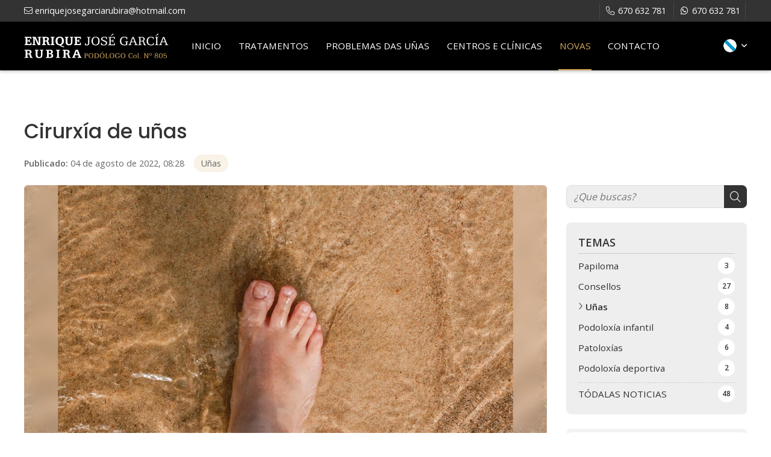

--- FILE ---
content_type: text/html; charset=utf-8
request_url: https://www.enriquerubira.es/cirurxia-de-un~as_fb69896.html
body_size: 26241
content:

<!DOCTYPE html>

<html lang="gl">
<head>
    <!-- Metas comunes -->
    <title>
	Cirurxía de uñas - Uñas
</title><meta charset="UTF-8" /><meta name="viewport" content="width=device-width, initial-scale=1.0, maximum-scale=5" /><meta name="author" content="Páxinas Galegas" /><meta property="og:type" content="website" />
    <!-- Carga de favicon -->
    <link rel="icon" type="image/png" href="/images/favicon.png" sizes="96x96" />

    <!-- Pre-conexión con servidores externos para la solicitud de múltiples recursos -->
    <link rel="preconnect" href="https://ajax.googleapis.com/" /><link rel="dns-prefetch" href="https://ajax.googleapis.com/" /><link rel="preconnect" href="https://fonts.googleapis.com" /><link rel="preconnect" href="https://fonts.gstatic.com" crossorigin="" />

    <!-- Precarga de recursos CSS Comunes-->
    <link rel="preload" as="style" href="/css/normalize.css" /><link rel="preload" as="style" href="/css/main.css" /><link rel="preload" as="style" href="/css/mask.css" /><link rel="preload" as="style" href="/css/header.css" /><link rel="preload" as="style" href="/css/footer.css" /><link rel="preload" as="style" href="/css/components.css" /><link rel="preload" as="style" href="/css/fontawesome.css" /><link rel="preload" as="style" href="https://fonts.googleapis.com/css2?family=Open+Sans:wght@400;600&amp;family=Poppins:wght@400;500&amp;display=swap" />
	
    <!-- Precarga de recursos JS -->
    <link rel="preload" as="script" href="/js/base.js" /><link rel="preload" as="script" href="/js/header.js" />

    <!-- Recursos CSS (precargados) -->
    <link rel="stylesheet" href="/css/normalize.css" /><link rel="stylesheet" href="/css/main.css" /><link rel="stylesheet" href="/css/mask.css" /><link rel="stylesheet" href="/css/header.css" /><link rel="stylesheet" href="/css/footer.css" /><link rel="stylesheet" href="/css/components.css" /><link rel="stylesheet" href="/css/fontawesome.css" /><link rel="stylesheet" href="https://fonts.googleapis.com/css2?family=Open+Sans:wght@400;600&amp;family=Poppins:wght@400;500&amp;display=swap" />
	
    <!-- Recursos JS con defer (preconectados). Se cargarán y ejecutarán en orden cuando el DOM esté listo -->
    <script defer src="https://ajax.googleapis.com/ajax/libs/jquery/3.5.1/jquery.min.js"></script>
    <script defer src="/js/header.js"></script>
    

    <!-- Recursos JS con async. Se cargarán en cualquier orden y se ejecutarán a medida que estén disponibles -->
    <script async src="https://stats.administrarweb.es/Vcounter.js" data-empid="248304A"></script>
    <script async src="https://cookies.administrarweb.es/pgcookies.min.js" id="pgcookies" data-style="modern3" data-product="web"></script>

    

	<!-- Precarga de recursos CSS Comunes-->
	<link rel="preload" as="style" href="/css/noticias.css">

    <!-- Precarga de recursos JS -->
    <link rel="preload" as="script" href="/js/noticias.js">

    <!-- Recursos CSS (precargados) -->
	<link rel="stylesheet" href="/css/noticias.css">

	<!-- Recursos JS con defer (preconectados). Se cargarán y ejecutarán en orden cuando el DOM esté listo -->
    <script defer src="/js/noticias.js"></script>
    <script>
        window.onload = function () {
            Noticias.Base();
            Noticias.Ficha();
        }
    </script>
	<script type="text/javascript" src="https://www.youtube.com/iframe_api"></script>
    <script async id="ShareCorporativas" data-target="#shares" data-buttons="facebook, twitter, whatsapp, copy" data-style="basic" data-showstats="true" src="https://compartir.administrarweb.es/ShareCorporativas.js"></script>

    <script defer src="/js/base.js"></script>
    <!-- Precarga de recursos JS -->
    <link rel="preload" as="script" href="/js/postmessage_WEB.js" />
    <!-- Recursos JS con defer (preconectados) -->
    <script defer src="/js/postmessage_WEB.js"></script>

<script type="application/ld+json">{"@context": "http://schema.org","@type": "BreadcrumbList","itemListElement": [{"@type": "ListItem","position": 1,"item": {"id": "https://www.enriquerubira.es/un~as_cb20814.html","name": "Uñas"}}]}</script><script type="application/ld+json">{"@context": "http://schema.org","@type": "NewsArticle","headline": "Cirurxía de uñas","datePublished": "2022-08-04T08:28:30"}</script><meta name="title" content="Cirurxía de uñas - Uñas" /><meta property="og:title" content="Cirurxía de uñas - Uñas" /><meta property="og:description" content="Lea la entrada Cirurxía de uñas publicada en nuestro blog el 04/08/2022 dentro de la categoría Uñas. Os pés son os encargados de soportar o noso peso cada día. Encárganse de desprazarnos a tódolos lugares que queremos ir, e con todo é unha das parte do noso corpo que menos coidamos. Un dos problemas máis habituais" /><meta property="og:url" content="https://www.enriquerubira.es/cirurxia-de-un~as_fb69896.html" /><meta property="og:image" content="https://www.enriquerubira.es/cirurxia-de-un~as_img69896t1.jpg" /><meta property="og:image:url" content="https://www.enriquerubira.es/cirurxia-de-un~as_img69896t1.jpg" /><meta property="og:image:type" content="image/jpeg" /><meta property="og:image:width" content="640" /><meta property="og:image:height" content="480" /><meta property="og:type" content="article" /><meta property="og:locale" content="es_ES" /><link rel="canonical" href="https://www.enriquerubira.es/cirurxia-de-un~as_fb69896.html" /><link rel="alternate" hreflang="es-ES" href="https://www.enriquerubira.es/es/cirugia-de-un~as_fb69896.html" /><link rel="alternate" hreflang="x-default" href="https://www.enriquerubira.es/cirurxia-de-un~as_fb69896.html" /><link rel="alternate" hreflang="gl-ES" href="https://www.enriquerubira.es/cirurxia-de-un~as_fb69896.html" /><meta name="description" content="Lea la entrada Cirurxía de uñas publicada en nuestro blog el 04/08/2022 dentro de la categoría Uñas. Os pés son os encargados de soportar o noso peso cada día. Encárganse de desprazarnos a tódolos lugares que queremos ir, e con todo é unha das parte do noso corpo que menos coidamos. Un dos problemas máis habituais" /></head>
<body>
    <form method="post" action="./cirurxia-de-un~as_fb69896.html" id="formSiteMaster">
<div class="aspNetHidden">
<input type="hidden" name="__EVENTTARGET" id="__EVENTTARGET" value="" />
<input type="hidden" name="__EVENTARGUMENT" id="__EVENTARGUMENT" value="" />
<input type="hidden" name="__VIEWSTATE" id="__VIEWSTATE" value="EcnA2AJ7J3eoyGtzwrKpCPhcV4EhWae3uXIOAQ6J4inElEhEDUBie+Y85By52Prhm7tsqfGs3qCE7dT7S23pGVx5gtjGr9WsEuOZHuxdfBahOJUQpMXw9uc4V9Kl3J9tHw6qV6az5in4jh514U6eLvumCv1DpT/K/GxC68iciBH8p9Oi76KyhcQC/ob8pGzYf2DSXuBCh/L7L3p3h4h5zykTAxWKVWsM1efKnT2fj09CrxoKViBnLEYIOrZ5BvnO2wqhLz5c/9XhTWBrLTmrFhn3IZxAa3CustyJO2T6ndjMxFDH2Fz6JI7uMlGUBmPdj3eIvUJK1c4isvT+R0wi5BJdSa5t1/HU3gspbR/WL74jysBDw3Oe84EgcK4CrNULacU9cR6er4JYHAnaaJSUv8udVMkOiBVd8++F+iyga5kWIa62zR5A7peVl72L7p/gGCZQ4V/dj32Iv1dR99HMJSAoMERmIIBCPauKoO/N/MVAANzlvIUL28zwrHYIbBiPTF8ntOhp+EoQuMtdDyh4KVT42Adp5gMP5KLHueaUo85z2bkuFvZ3Zos7zKXJ2lqv/LQjn6WjIyypfGF+XjJEXKJk+f1F7zoxxRbXFNM+3aPld/cmATY7VkL9VNYy37U1hB9bb28Wpt/9vLiKpwLX7gyNYRNtMlQzf4+f+KMqd8avQ5dBZ2Nmn3gmxhjcmdwqvCe0KEkOHF1oLpLoRcvih/bCoG3Q3K0K76S3s66flh5mzKbEiI4yJqA8USpPEklT2VzgMeR+rWs/jIf1V3dI6o+xGYBgCCnOiVafVtQv1Trvn12pVkYfJ6icvov4/bxDwfLs0hgn/0VBx9vghrQvzV6ywor6uXeCfZrEfran/hxlLrplmicydPD9Q1ayLDoEsCONW3j2q8+TSmD9IuWH+gZWWblcR3vfE6/oA1LiA17fq4hsMjZ/bKSmaohULYANYVa7TmZChFjNMnmjqFVjyXn0rCqdxfTgbYqhUvLtoK7svH89blGXIixDkV2OI+pmRXWix5gbUbf4um0hnSdAAq9NGXsjwYOjUtG5hAq//fAFids66zaj/6FX9rL5O/WB86z3OYS3mDNXGOzHSrtCP1qfQ2Jfu7I4aptcwaZO/F0jZxe/RGZtwZ1BQj7CC8OGBfxi+1o0ImJuVGWdCd6EQerlTvGWwfnjZMCze7Xdz5zi0JvB8SzvVSBoD7cAaS+vWv3CJxj7G3oSpo0Y3moCVDKSRaPJ+hET3N/zFNjMAyIGPRrdQDrHotKtSrxTvgfCRyBC/[base64]/FHvb598UWfu4lddMcdKFl4bxsF3Q82je2bp/vSXJ49oD2x9nqDKzbp8KasneM6lmZFKZjPR/N4GISo0WiC2IT56w4PvyCz6cl2AZB9745iIUgU/x0b/AUwptXxfrbq+YVZg+nAVK3JQidt2P4WqqTCbU3sqVmZdLXs4j+zO/[base64]/aeBX/+dRrGUB/LKwL1OSqG2q9CaFvlq5FpbG1jQYKP7RMgFSaxfYytpdNhsWb5FqrOAPtvy/RoqiS9Wwleur4N+FGVTAFW/llJZjPhdtDr5zDNHP4+Do6fUkP2/[base64]/9WnHTcLaVkR84RP+CZPyu8mPH15R6rOoW6SHihux9MMBKUjN+pVMCWcSTUbAfvyk9pkNoQEK/JNuuR2m6x4EjJI9uo76G1JUPHi58fxWfNYlMjT+4CRmqcDJWYm54wpnEhVg3z6BkSjz9vcVB45Uaq7Fq85nAcFzB1wCgq9kAdoNrc/Bo3h6hLndA5OAlwXVENUStMCbPuGsXcV0SRm9DE/jJn96Z2nW2db21JSAp8MVtYWC4Pu3ljzvNrVasgZwfMUdkTApsnYkLJqo1kWxJ4rIX68FtEADVg4tmdn96hAW+J3si5sj5BQCZel8c+2c8zlZPZL2mOEjPo1V25XoPtZFxHrUlqHYg3hBdJ6C/JW+TlK1JNbFRIay4x1rW7YRlNjS/cjeSncttlAPDslhz7KN3qsWoaSj8+SZMzt+iWfRR2F9e9ecWJ5q6x6N4jXoKsZhzLR0OAwQPkxTQg/8PgmfcCja3is4RH1lG0S+dPFbznZEVQZw/gvrK0NJsZA1iKpCcoBkiPvHv7iebJD1sxO9da3hT/e+6IS59YOYnptTS5qjjTsGKszq/+3xA5i4+x5kaeOgyLH3VRMxNxOgGKD9e+g25mYKV9PlXXwuJ6+2uesE+7KJD1Kld7xJIr3JW0zwkK6+bfV/3xECCf3J+Mbtu/J1ou1t0i8DGaTN9NbobXi4wFRGhRGgnIvJyTniek+YW+DXbtItIBN8m8WmQXqTnKagXcrATHKBJZF5GUn85/w5q+BhB0Q8lPicRZx440sGJN/dg4NLWRLZuKlfpjxvMrtMfZvuIQcx9vSu8m2SQNtfGISwk0ofT/+TLgHnj17epX/ypveqJbWZmXNzRwLuFJ7a7YYIRyMZW88GRLZEEDA33tWYIUlb+7y4/sCTi2bTy0iWOD66fTN3JurvGMrsf/aRzgCi2gyoQBarhKbJFlrcUo84nMTsKFbYZHJ35YrnkY6EqpScIgL6St2wokTJ3jFL8gWuyWx68/wV79kEq9zVGZojzseOy9Z+pGqzYeoHUgYlrLSFBcLm4XCRZicZBDJkT3qGueisbHvq1kFhWTzhWyxCsIAS8mOy7AGflxrZBUl0X+7VGl2HgLkwLKRNc5Za1OsZ7Gh5IQeq52UIN6IYjvrr23VxNwGsQgIj/6LOlDM7gnLzSfAJouWWPwR3ujkB6PF8bBAEmgpsjFx8IA39or5yhyrwW6Bg2uGdmauymuJ9xsrdFmMHJI5xEFS8pYJa/9xDknOZaIDrH2/DZVkGr5zKkSi5OZ6csMCALvXY7LVfdnhz5+gbuSRvk6o2AuSE0rTnGLs6FHrh8u6GGEwzHz1AOmHPsNGjQTrY/U1uiE+AsNp2FA6LG5IjTcEuk1DW7vTtzLMbks7YpPpxve+cvjjB+Q3w4/qj3MX8BwkUlLTnIq+S4rcZ43dJpUt9HeWAuI5gMxt4ZgqGrFKfHSfePx/kiwdtdwGveG20xC14jPsg808t/RVPxE7gcEgY5KocFGePqasLQn7PV1LYJZ/1beqQge4qD/80Nku4qa30c+XNGwbYQ9FEZHMvchI8HGI/81j22iOJbG6uWAeVd9pb24tg334ow3uSjALSPD9ctmTO3g0pkXgtmaTN3aRaHBYX+ef1MVIeZ/I5EixBRoqYAfVpNjHxwCbcmqvNOCQaCYoeqO74+8nQ86MGUifYI9HG5YrdmdjOHKJoO8u/O4hjjbhNncmXU6kl1Xq/7lE0GXvO9qKVB4eESfRhx6nbMfLe0AoQ/tKmMB1FCN40wESq9EjM97aY6Vg7dsPzDQmqRR0u7H9TzqfaJSTVUnJuYxmpjoIieHXRPKNe9wo8z2Zr4R9py4M0bAcV6D9CQzL4YX6btVoJy/XdzpJFdsujtQn0NVVTvXtO7mMTtZWQ7YDpGbeeCMvCOJbOYUlWGJfiid9FjYEDA/yxqYJgsFB4npgxMUMsEr/fRc3On62Wzb3bk6NUFVCke++HyHC0v7YZbuwrsBQtsTHOFMTgC+y+m3AdkFm50lkjLhwlK/se2wCqmCQSh5l4NzriHxF1PYSs54UXEUwiw4yJWayAo28WtQ2cX0rHavhctQrrw95PkHGV907jhuBQx0wTCz5pNkIsoKD1UNilaWixTloaF7RByGu93aPlAc9S1UphWJxkAWSZsAJE07yAHRXbvkvEdSJduHA0/[base64]/iGxcT+AnVEC1kyyB6tVO7FGFJd3XEEDM4rzcL3P97ppKKA32SopHF/FFg+Ha3Cxj6jaHwSTTTWtANfPWb6O2s6pqayMUELfYxIC6CVttGeFxHHEY5FrjFcAekYvqp/[base64]/JKSNBqRf+FzQfTRCU4/k1hslZe4n4HlfYMBNmUdoefI83TWCH7fgLNotJOsZ0Y7zUq4zoMOoF55rdcKL4IyEG2YUuRkMDN6ATXyb2Z0cdPktjHA3UsurTeL4YXgqsj/ATXO4/zrl8iXMVbSM/Iw/ZmkA1FrTA63E8CpFASmqUgv/DTIW4DGKiq+k3WH1inQU3L1+gmT+ilgGBQMWd3p2LN/knkBtdF8Ar143yZSIm7GkHSTV+/2ls9UDfoJnq2+HYPhz2pW5uULtXvJtzpV8PW1pIh92z12nxzDTzW94yE+/5RnQg7v4nVtmxeJ194jhDEL/O5IaEWqqKgd+kpF/vZMIiIYTUFcSWW82oC5mmlA0CS34T4H3SgWGMYFVxg/Vf27xohDkc3HctNAUEKzQXjjgJlRXaVkNP0Yem+X+/eYDgfF7G2+Lf+HaBgcLUJ9jZmeiOq2uY5ojUuwIZsyOtiKW926XAifZca4+jnrvuYQ77gSei8WKXveyPp/PpeNuQIBu+aHOCEJ7hIq8NMsD/UXFf9srrLGmfska0G5z591/sMbL196k6SUKG2pm4HsZauXCKQqjbsl1BaTCZmoqxlgLNDFany9pzJITLH7A3z3Kh5D1fWo36nP5D6/F/jpxsPslweuhGis5v3HYRvMpwynzwxfnTBcEZbH5XlyI1Sxt/UMb2ISD63F+uLAE0qaPB34STLJkqpRf3tfnf57gmpjhj/10NEJnrOJ2vr6o2BprWlwP9o6omHRFh5J5WDnaQHDpiulexo9JlcioQ3nYtxyewIi8dRLmYRwlLzMZ1yc0AYtR0M+o5qZTDSfJ6TF+iREqo1jeztcPJJQSkbN0Hx9j0JSXoujk9l6jlCAXJs+VT0CMvNf97yN/bDStBYXdkpeDmIwcxRNKCo6ZkMCflvxfeZiAtWbm6r44d+f873fN/cFEUuBXlkmEmuAQDSefwmK/B4lDowG5evbN5XhJL5ban0/siKXq0wyu9/HUg8cZPiOq8+YXju6I4DG3ZtKCbKwqAyF4Mt0oLXUX1NpsXfRek0kJnicpeR/oRNA8kTXc9z7C7yNAZt6hxbS9gQM2VIWFn4kEFUv1Fi1JNtWdppuenh7TSWln7M3G+j6kHxE/DKmoCN1b553j89FnH34gZAjKUyncQWdu8yI6/N6Ym35R/nwyS+b4E/0dMzAOm9mp/WYdYiA1HKDfPUQLNlBZFtlT9PvY67T/aWDuvHlxt4W+6ZD8VOy4TlB6Ip5U5cVrz+LnPLDWQbfjeqZgkx2ZGYin3LiapQFAgvaQjUm7ffCnuNKvJPny95izzNXPAEW7lG+VnT+wGFbgrdVLnDIARLtdNa1uiYeOISZhgtUtmWJdgZE7qWhnDCaB/7hTIKQVzf8iaf9NdcJopREM/dZQ/1DXd6zdIx5h9ObFzsv6qDqHXLpUjQas1EH6Vdcoh8UwhYIXZ+iuTDUaPRDlhapo7lWgWzIbMhl/+/hkl1NuDFdfU1or+c5jebAci76B+suPEOWL76O6bfVCpfkDHPSoy0zHm/65bxpULfRDKxQvL8cvG3HNoI51avo23Ohd4KIxgkfKrgfPWMKXeDkznGql47CAFufUh83rcVWG/[base64]/jNBWdW7rrInYY6X8a4V12nlhEkIhtSIIPQv4zIzbb7k7Z1jn8a1osjcK6wS+R9EKW0F4453ZesDiiokQmC2c00mVEx1V09IvkhkzIlPbDE3BDL9lMzelyCxfoL8YH4hDNyhRYqIQXdNkRyPG/LplaLxrOWWaKwcApnY41wD/7gjvxPdtupkX2FBr0+/DGavTxtLzyKtY8hM5gzDu7UmRkZMITx7vcGwfzSLP3e5+1PVkdxCtZw4cDl1RmUXN00t/UNOoxITc06P3K7s2CLAYvrSF/lEZL8l0GfshitSfzkjuUmQip7bJ+9zw3NDIAkr/YyvdhodxPh108Cb7vv3jSBBrOKWJJoSZfwpHXoTQkGD7Ig8HM3A09oUbkAnDF+FNW1aVyPh9ncY3No0d6jWG50q3LRroV/v8h8RM2Jhv03KFrhGmBVZloFoLZoTuwVhfnRVoed7Gb8wOV2KvYRKPxTp61U0pl0ZIaa9Q6+LjIW8i73aJRu/[base64]/u4Q4x0xd8fc+dNo2XGHf4+O+Ofuoutmt9dPsphZSPxv+0R3qbi+r3zOCA9IfPjuMTlc/QtscR+rwhp/DYPXfNbP0qv1tPtH7VOSy3vwvgNw0cJGZtWiHdVpnmt4aJ56dfnh/uknyTtSRf99coQFwYWDmQuLkEpZuVgKoWjEPHwLUVteoVPNO0nFXj3O4AOyWytwYdXT1Qyo2EvU7yRFf4PxwlZgQAhQ8pFbTJrAez0nG+7zHl++BZieH8AfPzrlmM/umZnGtfEe2p8QTYrb8Tin7OA+zCN9HcabdTnaifFG9HqZWnuSGn1CfiK3GVbadHZmfiSjVMmUVfsBQeY4McAzYVjkTMbeMz+/83q9t15+EbY4MSVPacHGAM9YdZvd8BiqtlmNPe8ECGjohU5quZ14HD0qtCogA4Xx3enknjV9TmiKEg5yMg6E3b/A2kxOZXElgt4ieAwXbYa2VHWOkpc8CC76qeyvti5HhLs8GyBUrmZqQwFno1lJZi+CXj1C8V9z6nFtbnU6+2ivRyio7o99wJr3PGkJEMlDCjhq9g0fhzHwcHxkr+kmJdlObLDD/hwqqO5NiU85LAlMkCrQ/CBs02l7WPODBaobXBLXpXXiECcerg+Fl3KnHFm4qJBu/[base64]/WTgzgd9fHAJ9sFwda3d4M3x5nAYALA1E2ofJGuN9geYAxJdKbHlLUAl7RSizrcjejQMsDuem8osQQMp+7ap4vc+OwrX6XjvUrB9QZQeV9+wksrngzYX4snLaBWmJTtzneoyCVz6Bs9/htwkcbMs9kKO1qlVqXJBt12iMdvobj4sNKNz46BvdNulmgOxdQn8CqW+YDqA9uLWXCieNuZBUjLcFfzoJK9NEVKmP5itm/r6swUQcy5LsBnwMJ5vsGlojf3lvtKBLm9DkCrsCUrxty1AembT6ulSnoiXnZeUcUBPch/RdqjXObWw3wgoVfxTmigPh7osVLeVU0oRIu2ZIBNPKS2atq785LCBXyeK0+p16o+zPhZynsK5DRZgD9VtVW/M7wa1RF/R7MPj7PJx/NkiyYz0rvrDVUHrNwG9+ISU7hrq+vf2o0ndusUnqkPDyaqeJoLsCTUgVt/RgNa+47nkcTOq1mA4Gq4qhFChCpmmFda5w9QwckHUzJzfs0RnSnyzFHIbqVgQZNs3pdF3SejFurdjxCqGHlVZe1yY64tFtVhgr3a4CWbb1bUDe/cwFVKwqh6EA53r+JbQ4r8Hc2zhgK8aDn/0bcVOWDou+QinTH16brYATekiRfbpIcvqF+f/YjZnl34HePDlnQERhJWrx1ln46n0S3L/OCxNXEZxFixfjyECxSaWO69ZxKMEO0FG6xrpqAU6GDDEyYwHRiVSsXNORD3r0gFNC+uvy4U+w7u+3D/qhQ/zeJx/ZfFh8F2kRgA1QlsJC/8di9HnIM5YS214X7pmZO8QNAbTp0EwrRwD6AkbeZ1T1Y7UTs3+qf3qhyaC2rRvTGggPuvv8C82sH9o4/IzZG/Wb0CamVnplzoZYUpnR2MPyddIaTsf0mVqXzlHPOczj6yLwPShiUybm1+3/1t3SxcLi9Szk3Ig44ZRSbaprho2dOEbQ/D/a9lJaKx5zNaWuIc2OkEOsDMq646YuPGSoyb9tUfyLSn65ahp5iF5KAFf8GEG/5+Pl3LXezlZDRpEi7tsg3rL6shRWmKEHQ1wOvrCHD5uQLCIlH5WPtwitHgdhdPxSEKb4oN3nPWa5+j3G6EZUsi+HKXj17rzU2L6rASPSAc9jdhcmWpqRTlRVEs5kWE5FctF7rH9x+dfrtnLXw1W00F+hIH8nwJUZwUe3ckehAtGvkIc6+nRfFr6etfH/vFungzwaAMLdifS7mIhUP/3GcBd+SWjJZp/zk2/9xrg776K3syU7x8CbzECJEFU1Wo7U9XNsdEnQx5lkjBAQvcGH1wuag3Ip5ckzEsXMO8JIQze2Zd8wgvA6p2DcFTap1ooMXPHjoOJIljV/0MA0z0oxWdzjcDkawLKVNh4I/qY4qTEbS+gUQcS/d9UNJnD89y19kqcp2XWNq3r1EcRQ2llmhnpHGhJDvyD9TnUxpenCi9yKl6s61I4vqmsttot20CzLaM9nVRZBTcZ9u14TA1ReiBraSd5b52mC/hah1/FyhT9hm8Qc+kxdI2hqeAx5zvzbA2UlcuxzP/vvDvqDMGKX4+fXLmYsgnoeBd5jkGBNgll7lYksHrahMEhMgs3JpnHUKcyhlCNyiZpTME1Iqz6u5EaenqW1bqpJZdBolPkV3JenHds0LOF4Lck7/kPpXGMd8mLWEH6IFxxnD2KTp1tbnulcEFrbTvBtdP2IH8oDawlSMYaYpGrOqMC2HCIAF5uuMNOI0ePgoc/1I8K0BiOrrIXEV1IioBvoOyFDMq+9AnbrKOVP5YJzI5/yGWBXInW9PG3Ps5Ihw7wQDUz1ihJvy8VgDkNCg/lZRDEgwcB+4155ZiwrUc9w18DI4BK/U3Lq8qVwDKB0ubm7eOlqQUZzffbeu+RN08Sm2EtMeL0ixGKvKIvGqOB/4XnSL/eJNzvFZ079lQ1tzKqYXankpacBu6cLrzJ76Zo0sQmeK2T7+dN2XfMCZm4qP6F6hE6MUG8l2dOP2VV/8agV1OW3hFzIwleVorBEnrY9dpr9WOGzDHxChGv4N1M39FgLFnMz0HEryeqTQ/rxai7boJI2zfWrob0wummyJreMbWvP2jHRxq6Y35vJMBLlpxGMxVf4PnS1MV+PqDJdDgcRMpAE54E7OxY0A/BjEtC6oj9HBeuwro97cu2/+50CIq+VhqYsYaGjSzTxviButVFCpybygafc9qrCgrXaou/hXQV9KTuE7Ot64BvCNtXQd+sDiDWkYpx8PWrud0glEcT2Plj2DqdsbFhh4ypSLBhPvVOpfW80EnGpNWSXP9x4RG9lWuACMdGwLDQBCM9+uMEDegu8aGxRB/MrjqElL9YE/ycO6IbEs9Q9pdpaS+KBNJynoPsJ2OImRUCg13ZpZQArIgAbMsWARiGy9MRN2i+r1NZGm7kQ1Gs6EuD9qB2CLSp3jHya5l7gXcpIfIGXquywQe66vWj+rfBKKx86CeAHURFdlYRpOqRBG6bp+PxlFmZoSzQahx/92dFzLwgcBQIm+ipWR1W9hvcvGgpwGWdLw1d7goGx9zd4D7IsNqh+VJWNjDVvEIXfQ2r8KCjNMkWF2ULz9Pk9GsysQPJwXeNzzqsinm1mA6YLjHbRWBDhRcxZUDLUycjqCMibMMmZJVejt5FimmMQZu+9kx9Ww9OXaxWOgVix2fx1IWyqzw2vwPB0wfZO2yN/sbmLxAxYrnjUiz6F9ITwelt1IZjdqeJhqMKT8hQtPLrJVEr+Omjx2vLMqSxdc7CLG88RbewFqef7x/irjLLf0SvRJN53k8L0P6H3kHIutI6UIw613lolQ/3iy4s4pp6Je66dKk1gd3GV5jLroScckcdisHObwkIdWwplPMNLHIgdLq/FhyYORfMzdP1DLm7Aq4qHtY4id+wbJsqsEtLlK3zMZd5I31ssWQT6SlaG/IWB/XeJfoiAXA+DfJCp1PWCXyhh4n0e6ia2JfctVnojhUDgZWrLNMn8kPrRF2veuVZ3cC1u7VUfEXvEt/R8tRbk+P1yLGGPEUHzde87U3PaRswpXc6+T4dDRkeiOI++gqQKevLNYtIoF/DGK0F4YRhYTnBxlkPgLU+PuYxuWIBh/E/1KzRlvnLzR/nCOOqMIuiIE+wsF5m22cNJeNoNKQEQYDB0Fr/bS6KvJSFrANP9WDuuAaUSKGlq2SGR8WEiyOnM8NtrMPk5bupaLYvVnRGq45iUxTjoyStJ/R8F58aA3PAjp/OX+0/EnJkA4PrkXXxkSy/Rmev/W9gcv6yhDdVz1ek7V8nct+2PSfzgpPBgbKnnqNN6nE71krL23XHz1c0iKaACudn7cP8GUZAmEsDC8qsmIkB67IghLb1qKjZpkCMc38/Qa0dflNpvsgFYQAJ5mQb/I0XObM5FTaj/ti/f8277ZcF4d41e8dSvAwLj/TdbGbHZrVkbfVnVZnRhJomLNyUnnEXQMoEtNiCp15qEUvIG0mblV2wP00i3Z6qukk/ltSxkvHYVOege5KuBwXe3W1YxXL9ZkZcyrhkgpbm4q9LltsGye3LLmH5aEnNK+YtrGx2wIbpWJ7H7vIHbVsnNM82E1TW/sM+rR6YEQDIushkljE/[base64]/YV0hYJqIDExpOW1Nbmh98g4zvPNVBogZ9SU6Et+gPq6e7uhOkTQmUgmEYNkhrr7QgSC1cjhCHonxO18PxWoA9V9toOIefcpex2OuIrRVI79qmgwZIx4MHt0hZ/wh7JBV777czrlX+hJJTUC5QI9969zQKaW4FsUu1gyi1vNAUJASkFMphhG08eG1Ke/4nR3g6jfRXVBK6/SJGqVdF0MZY2vluZmXJtP9Lp/terRd4PkbGyfuKjVzazeEBvQgbF2RIYxWncizqfTP9vOWoYhiHSpOrqgGl4dK8CcO8seJW/1SmwXiGfRkb++/i2b24ReNAXnq0MAJuETtXi2NzPMxTwQEuHz/HSQbfeCIONRLBfRec72Gyl/[base64]/GyNHv92B9TMk2AnFXjKti9Awa0K4B0CfqgRhmc6kt4t6QyZJ295SE7l5QsL3BBQlmJ5CX5B/wee60YJoqihS3OD4OOzcJlLIzQDUKZXClNFYHLFiKr36qwqM8SQwZ492f14TLtA1z1VYGHZYW8ARhd+Hw/4ACR4e+lmX7FLK9L1P4P0Jg7jXuFzRflTrD3bof61jDWo8/EmqZVJSNQR+hU0gERlWF3XrU3SNZAC4BMd6v+p73kotvL8zKQbbDv8fSt81PKRFzq/BqcrnEM1z71O/ADyLrMZ+0NhJtgp8mQnF5WeIA4BXo37lvWocx/YKF3AIL7BLxRQdP7awS1uxT+BnefkpZzqt8SkjN4pEPyM4qs2L7cekV6E5tww5h7miKckpdzFjbzLAJhdQtVfgrRsLpmiKipzNud//ptXA9ueH+zRTx8h4BDM/pn9QpGc/Eo2gJaNbfYTC+7A5HeWaqKUNaTLRRJShiMoluvsxHqo7ofnJMibZTajkr+KsiJ/oJO/Jp53jjYa2x/0sw3+J6IBPS4UO5ZVv88xhom94w4/+xDuJQnHZepUrgiku6T+rUAFWj6+545tjeRYCNvg4gjY0/AFOlWmvz/PBLSXQdd2sf2SdKl3jytidqM3g0MdiQpnGJcrhYNyK51AuKEI8KGWyjnEoaYsy/g7RQtAqBDav2DAm/TLLDWA5jlEJJTMR5ihcwF0wFddquanpefRH1NrwGZ1a4aYsw576d59FQ96jE7xYbyg0KjSkfewJiEZvIbLKEeSCjF5nWLsVnBN4G98uGX6MmL8mWMCM+Vq/2MCHbPbgFiY2YuJG0AVj66lKpjwkZzNGGbLji4VStlfuK9+zOlfXxcHm2bOYuy9V2frIQAyfnftlL0q5ThRP28TlHkY3bCIQCPVxwtI5/B8GZNnt7tTaZFrw+1Hed9wFEeR/J4joZV6tVIknZxGqhkDKPZNGFhZFnNlb0tAwvyDmohn9NnWRvNFY721uEVWcXxK2Nr+PYvlqfRBvaIm2g4+HaTmswfR8dJLTE9S9UUVmnDReKvNWvCmdjFbTILRolSQb/[base64]/bpF/ljwSkWr0rXizZ/O3TL/djcK2tEqmk/tCgINJbQwaEPsKfLduhn8LuXY1ZKQScKkYfX7bN6OZ+ecED0XkgkiIblKf+diekh78YuxGpqx5dOfWbFss2uJ36LESZqSJohacTr7JOsW4OjZgtiIPOiaQpmoTU52lEZS1W+oqypVS0Y3pjqyYL0JKHwkZEYZlf2PF2k7mhqP4j+UCIOcsxnlfsoX2X/sVRFKjRMrQUFQqhyk3i2hVCeMCNAvp7X3Jv0d3o0oaEa8/+gYVo/seUwaFTQbAPjM/LjRg8978CAfXm5QmdcUUVGsn6897FF/PswOrVpLcroAwzKhhlLfJHvtkJd7paMnvs5Ym32vOOt5jWDMWyFHLZxByekYZ84NOiGncQVUKuUWUb8VGuHWHdcez9+JHh/pZhl9PG8o7eKcu5m0TflHv4bqrmAboAcYsTvmhHuKv9/88CQiexvYTnXvq/Rb6ZngxA/[base64]/HqwLlW19RIW91ceo2WB1Zt4qc6ZjjEXAX5ScayzdmYwfQwnyYwU/9edCzMiioxCAf3kUujFuXYef+w08/3/A2FLU2GcHLE+6Jdl9CVfr04kiWDFNtVE6nCiUOiRJhtl+O+uU6+Nc80ahlWkiPtIVcuTMOwxKGYEmXIrD41aGm83TIwKODUTd9E8/Pg0eem6P/xs2kEeR8BjnX6W5oW/2WPsPVN+bZQr2ALnY2Ws1IXGCUwncttVulj9PAfYFfwlV3Vp0FyJC3XNP+4pb86H10vVLwWSqz4MixZdRNFJo7NdiJxFaQdzIb8C7biQ2t/kyMmQRDBZUT59PUIuwPJiVLOFutOPzpQH4JSYh5hGnFCR8TapWY4f4d/WS8bPb0IqViFRNeMp3NzjW9XpuUR0GIm/zVi2EzXAu25GKG52radlz042LNjHFdSbefY9hy0ISfp5MXFrT/[base64]/[base64]/l7KIVD1FHt912j7QGmAKb4UB9E/kSwATldrZWfqQzmtPRMKLN2K9wgYWC7ZSr0ui+fZW7/euLOw7ftiANv4T2dKNwV5a5huA3O4TxH7bten4CTtJwxZHXl6CbZi/KOF4MBOcRbxnwdOarGP1VAGfatbC8fzX82epibvZbAc2Zrcr3Wx86PHpiON+5hhPUmZwdaYf/bpRFdx5MvQsOmpb4PK2XsKdfLqw/u1zl2KgdfemvsrMLtbCt60ys0vSv4Cq5BCXZ3vAIldOOMlh9lf1xg0Eq7jL54JL+QqA+/F9dJYqlPg8JH96nPELcnZBzHRMrSaopg6rqtA06/587abBDBaKRBs3t6u1r/6Upw7+xxHIg+mv8sE40HFDDpr64zix9hZ+CmgyOgBl2Ys9+xw5HBnxJS4K1n7r1P7HX2Ls6wnnTDRML8JE9/GGv4bT6aKJ74m071yh06A6ilfXGvCnHQXahp0/+ao0rmdSfWx0weWTgxw04SbCGxmQFSYzionL0dRkZFXTtApuNhG3/pj53jYxiZR1qvvHGKLscu24VIIQqbWq1tYSNK0nmqBpzIJ4Y5jYSylgAmCXsKrfit/Y+1AmdgqEbho/r/sc5MlWNq8QTqF3PM29skNFSKjC5NpSYt3EaCJEgKim43To4phVaq/OZBqx3Or2FVXcTpRKFm/Qb0dkQpgKkJA5FFvoa/o/2KsQ0wDfVv7RaV6/LYuLwnJqhRWdfUnZt/NDigYdnvoKA3QZ7Wb1XGF5oxTf4yFhHIIJgNrMAtmwbkk/UBkrqcIW5YtWDMElN/whg8lzWrug0=" />
</div>

<script type="text/javascript">
//<![CDATA[
var theForm = document.forms['formSiteMaster'];
if (!theForm) {
    theForm = document.formSiteMaster;
}
function __doPostBack(eventTarget, eventArgument) {
    if (!theForm.onsubmit || (theForm.onsubmit() != false)) {
        theForm.__EVENTTARGET.value = eventTarget;
        theForm.__EVENTARGUMENT.value = eventArgument;
        theForm.submit();
    }
}
//]]>
</script>


<script src="/WebResource.axd?d=pynGkmcFUV13He1Qd6_TZG-pno94EFs-8h3FfyOXH93aVrLJ9CUGN36_dAjn-0J4oJB4E8GIa2Mooh9xRgFXrw2&amp;t=638901608248157332" type="text/javascript"></script>

<div class="aspNetHidden">

	<input type="hidden" name="__VIEWSTATEGENERATOR" id="__VIEWSTATEGENERATOR" value="3B56E84A" />
	<input type="hidden" name="__SCROLLPOSITIONX" id="__SCROLLPOSITIONX" value="0" />
	<input type="hidden" name="__SCROLLPOSITIONY" id="__SCROLLPOSITIONY" value="0" />
</div>
        

 <header class="header header--sticky">
               <div class="header__overlay"></div> 
        <div class="header__pre">
            <div class="header__pre-container container">
                <div class="header__pre-info1"><span><i class="fal fa-envelope"></i> enriquejosegarciarubira@hotmail.com</span></div>
                <div class="header__pre-info2">
                    <div class="buttons">
                        <ul class="buttons__phones ">
                            <li class="telefono full"><a href="tel:670632781" title="Llamar a Enrique José García Rubira"><i class="fal fa-phone fa-fw"></i> <span>670 632 781</span></a></li>
                            <li class="whatsapp"><a href="https://api.whatsapp.com/send?phone=34670632781" title="Enviar Whatsapp a Enrique José García Rubira" target="_blank"><i class="fa-brands fa-whatsapp fa-fw"></i> <span>670 632 781</span></a></li>
                        </ul>
                    </div>
                </div>
            </div>
        </div>
        <div class="header__container">
             <div class="header__container-inner container">
                   <div class="header__logo">
                        <a class="header__logo-link" href="/" title="García Rubira, Enrique José"><img class="header__logo-img" src="/images/logo-enrique-jose-garcia-rubira.svg" alt="García Rubira, Enrique José"></a>
                    </div>
                    <div class="header__info">

                        <nav class="nav nav--left">

                            <ul class="nav__list">
                                <li class="nav__item"><a class="nav__link" href="/"><span class="nav__txt">Inicio</span></a></li>
                                <li class="nav__item"><a class="nav__link" href="/podologo-ourense.aspx"><span class="nav__txt">Tratamentos</span></a></li>
                                <li class="nav__item"><a class="nav__link" href="/podologo-uñas-ourense.aspx"><span class="nav__txt">Problemas das uñas</span></a></li>
                                <li class="nav__item"><a class="nav__link" href="/#centros"><span class="nav__txt">Centros e clínicas</span></a></li>
                                <li class="nav__item"><a data-comp="noticias" class="nav__link" href="/noticias.html"><span class="nav__txt">Novas</span></a></li>
                                <li class="nav__item"><a class="nav__link" href="/contacto-podologo-ourense.aspx"><span class="nav__txt">Contacto</span></a></li>
                            </ul>
                            <div class="nav__info">
                                <div class="buttons buttons--bg"> 
                                    <ul class="buttons__phones ">
                                        <li class="telefono full"><a href="tel:670632781" title="Llamar a Enrique José García Rubira"><i class="fal fa-phone fa-fw"></i> <span>670 632 781</span></a></li>
                                        <li class="whatsapp"><a href="https://api.whatsapp.com/send?phone=34670632781" title="Enviar Whatsapp a Enrique José García Rubira" target="_blank"><i class="fa-brands fa-whatsapp fa-fw"></i></a></li>
                                    </ul>

                                </div>
                            </div>
                        </nav>
                        <div class="header__info-inner">
                            <div >
                               <div class="header__language">
                                    <div class="language">
                                        <span><img src="/images/lang/gl.svg" /></span>
                                    </div>
	                                <div class="language__modal">
		                                <div class="language__modal-inner">
			                                <div class="language__modal-close"><i class="fa-light fa-xmark"></i></div>
			                                <p class="language__modal-title">Selecciona o teu idioma</p>
			                                <ul class="language__modal-list">
                                                 <li><a data-lang="gl" href="" title="Ver la página en gallego">Galego</a></li>
				                                <li><a data-lang="es" href="" title="Ver la página en español">Español</a></li>
				                               
 			                                </ul>
		                                </div>
	                                </div>
                                </div>
                            </div>
                        </div>
                        <div class="hamburger" tabindex="0">
                            <div class="bar top"></div>
                            <div class="bar middle"></div>
                            <div class="bar bottom"></div>
                        </div>

                    </div>
                </div>
        </div>
    </header>
        
    
    <main>
		
		<section class="section section--comp">
			<div class="container">
				<div id="MainContent_form1" class="comp-noticias comp-noticias--ficha">
					<input type="hidden" name="ctl00$MainContent$notid" id="MainContent_notid" value="69896" />
					<input name="ctl00$MainContent$imagesettings" type="hidden" id="MainContent_imagesettings" value="0,640,480" />
					
						<!-- Descomentar en web multi idioma -->
						<!--

<select id="languageHandler">
    
            <option id="MainContent_selIdi_rptIdiomas_optIdi_0" value="gl" selected="">gl</option>
        
            <option id="MainContent_selIdi_rptIdiomas_optIdi_1" value="es">es</option>
        
</select>-->
						<section class="noticias__ficha-head">
							<h1 id="MainContent_h1TituloNoticia" class="title title--1">Cirurxía de uñas</h1>
									
							<div class="hpag">
								
								
							</div>
							<div class="noticias__ficha-info">
								<div class="noticias__ficha-dates">
									<strong>Publicado:</strong>
									<span id="MainContent_spnFechaNoticiaAmpliada">04 de agosto de 2022, 08:28</span>
									
								</div>
								
										<ol class="noticias__ficha-topics">
									
										<li>
											<a href="/un~as_cb20814.html" title="Uñas">Uñas</a>
										</li>
									
										</ol>
									
							</div>
						</section>	
						<div id="MainContent_ficha" class="noticias__container">
							<aside class="noticias__aside noticias__topics">
									<h2 class="noticias__topics-title">Temas</h2>
									<nav class="noticias__nav" id="menu2">
										<a  href="#" id="pullcomp" class="noticias__topics-button"><span>Temas</span> <i class="fa-solid fa-plus"></i></a>
											
        <div>
        <ul class="blsubm">
            <li id="MainContent_categoriaspartialbl_rptCategorias_liCatPrin"><a href="/noticias.html" id="MainContent_categoriaspartialbl_rptCategorias_aNovedades" class="todos"><span id="MainContent_categoriaspartialbl_rptCategorias_spnCatPrin">T&#243;dalas noticias</span><span id="MainContent_categoriaspartialbl_rptCategorias_spnNumNotsPrin" class="numNot">48</span></a></li>
    
            <li>
                <a class="" href='/papiloma_cb18749.html' title='Papiloma'><span>Papiloma</span>
                <span class="numNot">3</span></a>
            </li>
    
            <li>
                <a class="" href='/consellos_cb19777.html' title='Consellos'><span>Consellos</span>
                <span class="numNot">27</span></a>
            </li>
    
            <li>
                <a class="select" href='/un~as_cb20814.html' title='Uñas'><span>Uñas</span>
                <span class="numNot">8</span></a>
            </li>
    
            <li>
                <a class="" href='/podoloxia-infantil_cb21042.html' title='Podoloxía infantil'><span>Podoloxía infantil</span>
                <span class="numNot">4</span></a>
            </li>
    
            <li>
                <a class="" href='/patoloxias_cb30663.html' title='Patoloxías'><span>Patoloxías</span>
                <span class="numNot">6</span></a>
            </li>
    
            <li>
                <a class="" href='/podoloxia-deportiva_cb117738.html' title='Podoloxía deportiva'><span>Podoloxía deportiva</span>
                <span class="numNot">2</span></a>
            </li>
    
        </ul>
        </div>
    


									</nav>
							</aside>  
							<section class="noticias__ficha-article">

								<article>
									<div id="MainContent_dvImgCont" class="noticias__ficha-img" style="background-image: url(/cirurxia-de-un~as_img69896t1m0w640h480.jpg)">
										<picture>
											<source id="MainContent_srcMaxImg" media="(max-width: 640px)" width="640" height="480" srcset="/cirurxia-de-un~as_img69896t1m0w640h480.jpg" />
											<img src="/cirurxia-de-un~as_img69896t1.jpg" id="MainContent_imgFotoNoticiaAmpliadaOrig" loading="lazy" title="" alt="Cirurxía de uñas" width="640" height="480" />
										</picture>
									</div>
						
									<div id="MainContent_pNoticiaDescrip" class="noticias__ficha-desc"><p>Os pés son os encargados de soportar o noso peso cada día. Encárganse de desprazarnos a tódolos lugares que queremos ir, e con todo é unha das parte do noso corpo que menos coidamos.</p>
<p>Un dos problemas máis habituais que padecemos as persoas nos pés son as uñas encarnadas. É unha molestia que moitos ignoran, por crer que non ten importancia. Pero a longo prazo, pode crearnos problemas. Por iso hoxe, desde a consultas de <a title="Ver máis sobre tratamentos de podoloxía en Orense" href="https://www.enriquerubira.es/servizos-podoloxicos-ourense.html">podoloxía</a> en <strong>Ourense</strong> de<strong> Enrique José García Rubira</strong> queremos explicar este tema.</p>
<h2 class="toc">Que é a cirurxía de uñas?</h2>
<p>Para empezar, o primeiro é mencionar que cando falamos de uñas encarnadas, o termo correcto é <strong>“uña incarnada”</strong>. Isto consiste en que as uñas do pé crecen e crávanse na nosa pel, creando molestias.</p>
<h2 class="toc">Síntomas da uña incarnada</h2>
<ul>
<li>Produce dor e sensibilidade na zona</li>
<li>Deixa a pel inflamada</li>
<li>Produce hinchazón</li>
<li>Crea infección</li>
</ul>
<h2 class="toc">Causas da uña incarnada</h2>
<ul>
<li>Usar zapatos que xunten demasiado as uñas dos pés</li>
<li>Cortarse as uñas de maneira que non sexa recta</li>
<li>Ter algunha infección na uña</li>
<li>Facerse unha ferida nunha uña do pé</li>
</ul>
<p>A solución máis simple que ten este problema é ir quitando a uña e reeducala de maneira que non volva cravarse nesa zona. No caso de que esta técnica non funcione, verémonos na obrigación de ter que recorrer á cirurxía de réxime ambulatorio.</p>
<h2 class="toc">A técnica de Fenol-Alcol</h2>
<p>Á hora de realizar unha cirurxía de uñas na nosa <strong>consulta de podoloxía en Ourense</strong>, seguimos este proceso chamado a<strong> técnica de Fenol-Alcol</strong>. Consiste en colocar anestesia no paciente, baleirar o sangue da zona para poder quitar a uña que se crava e queimala co Fenol. Desta forma, conseguimos que a uña quede perfecta debido a que non se arrinca, senón que se queima a parte que causaba a molestia e a dor no paciente.</p>
<h2 class="toc">Confía no noso podólogo en Ourense</h2>
<p>Se estás a sufrir este problema e non sabes a quen acudir ou como resolvelo, pide cita connosco! Na <strong>clínica de</strong> <strong>Enrique José García Rubira </strong>atoparás un profesional con máis de dez anos de experiencia, polo que che aseguramos que poderemos axudarche a eliminar esa molestia da túa vida. <a title="Contactar con el podólogo Enrique José García Rubira" href="https://www.enriquerubira.es/contacto-podologo-ourense.aspx">Contacta</a> connosco para pedir a túa cita agora.</p></div>
									
									
									
								</article>
								<div class="noticias__rels">
									<p class="title title--3">Noticias relacionadas</p>
									<div id="MainContent_mosaico1_dvContMosaicoBL" class="noticias-widget noticias-widget--estilo3">
    <div id="MainContent_mosaico1_dvContainer" class="">
        <div id="MainContent_mosaico1_dvWrapper" class="-wrapper noticias__list-items"> 
            
                    <div class="-slide noticias__item ">
                        <div class="noticias__item-img">
                            <a href="/o-impacto-do-calzado-inadecuado-nas-uñas-dos-pes_fb305795.html" title="O impacto do calzado inadecuado nas uñas dos pés">
                                
                                    <img alt="O impacto do calzado inadecuado nas uñas dos pés" src="/o-impacto-do-calzado-inadecuado-nas-uñas-dos-pes_img305795t1m4w200h150.jpg" loading='lazy' class="imgfull" width="200" height="150" />
                                
                            </a>
                            <span class="noticias__item-dateshort"><span>24</span> <span id="spnMes">Xul</span></span>
                        </div>
                        <div class="noticias__item-inner">
                            <h2 class="noticias__item-title"><a href="/o-impacto-do-calzado-inadecuado-nas-uñas-dos-pes_fb305795.html" title="O impacto do calzado inadecuado nas uñas dos pés">O impacto do calzado inadecuado nas uñas dos pés</a></h2>
                            <div class="noticias__item-info">
                                <span class="noticias__item-date" >24/07/2025</span>
                                <a class="noticias__item-topic" href="/un~as_cb20814.html" title="Uñas">Uñas</a>
                            </div>
                            <div class="noticias__item-desc">
                                Na nosa atarefada vida diaria, a miúdo subestimamos a importancia de algo tan fundamental como o calzado. Eliximos os zapatos que compramos pola súa estética ou mesmo pola marca, sen considerar realmente como poden afectar á saúde dos teus pés e, en particular, ás túas uñas. 
Por iso, neste novo 
                            </div>
                        </div>
                    </div>
                
                    <div class="-slide noticias__item ">
                        <div class="noticias__item-img">
                            <a href="/onicomicosis-como-previla-e-tratarla-de-forma-eficaz_fb283532.html" title="Onicomicosis: como previla e tratarla de forma eficaz">
                                
                                    <img alt="Onicomicosis: como previla e tratarla de forma eficaz" src="/onicomicosis-como-previla-e-tratarla-de-forma-eficaz_img283532t1m4w200h150.jpg" loading='lazy' class="imgfull" width="200" height="150" />
                                
                            </a>
                            <span class="noticias__item-dateshort"><span>16</span> <span id="spnMes">Xuñ</span></span>
                        </div>
                        <div class="noticias__item-inner">
                            <h2 class="noticias__item-title"><a href="/onicomicosis-como-previla-e-tratarla-de-forma-eficaz_fb283532.html" title="Onicomicosis: como previla e tratarla de forma eficaz">Onicomicosis: como previla e tratarla de forma eficaz</a></h2>
                            <div class="noticias__item-info">
                                <span class="noticias__item-date" >16/06/2025</span>
                                <a class="noticias__item-topic" href="/un~as_cb20814.html" title="Uñas">Uñas</a>
                            </div>
                            <div class="noticias__item-desc">
                                Lavas os pés a diario, usas bo calzado... e, con todo, un día notas que unha uña comeza a cambiar de cor. Amarela, engrosada, máis fráxil... Se isto che soa familiar, podes ter onicomicose, unha infección por fungos máis común do que parece. E que fas cando a padeces? Pois imos falar diso neste 
                            </div>
                        </div>
                    </div>
                
                    <div class="-slide noticias__item ">
                        <div class="noticias__item-img">
                            <a href="/a-importancia-da-prevencion-dos-fungos-nas-unllas-dos-pes_fb268402.html" title="A importancia da prevención dos fungos nas unllas dos pés">
                                
                                    <img alt="A importancia da prevención dos fungos nas unllas dos pés" src="/a-importancia-da-prevencion-dos-fungos-nas-unllas-dos-pes_img268402t1m4w200h150.jpg" loading='lazy' class="imgfull" width="200" height="150" />
                                
                            </a>
                            <span class="noticias__item-dateshort"><span>31</span> <span id="spnMes">Mar</span></span>
                        </div>
                        <div class="noticias__item-inner">
                            <h2 class="noticias__item-title"><a href="/a-importancia-da-prevencion-dos-fungos-nas-unllas-dos-pes_fb268402.html" title="A importancia da prevención dos fungos nas unllas dos pés">A importancia da prevención dos fungos nas unllas dos pés</a></h2>
                            <div class="noticias__item-info">
                                <span class="noticias__item-date" >31/03/2025</span>
                                <a class="noticias__item-topic" href="/un~as_cb20814.html" title="Uñas">Uñas</a>
                            </div>
                            <div class="noticias__item-desc">
                                O problema da aparición de fungos nas unllas dos pés non afecta unicamente ao seu aspecto. Tamén poden causar molestias ao camiñar, contaxiar outras zonas do pé e incluso derivar en infeccións máis graves. Por iso mesmo, na consulta de Enrique José García Rubira, o teu especialista en podoloxía en 
                            </div>
                        </div>
                    </div>
                
                    <div class="-slide noticias__item ">
                        <div class="noticias__item-img">
                            <a href="/como-previr-as-enfermidades-das-uñas-mais-comuns_fb265801.html" title="Como previr as enfermidades das uñas máis comúns">
                                
                                    <img alt="Como previr as enfermidades das uñas máis comúns" src="/como-previr-as-enfermidades-das-uñas-mais-comuns_img265801t1m4w200h150.jpg" loading='lazy' class="imgfull" width="200" height="150" />
                                
                            </a>
                            <span class="noticias__item-dateshort"><span>22</span> <span id="spnMes">Xan</span></span>
                        </div>
                        <div class="noticias__item-inner">
                            <h2 class="noticias__item-title"><a href="/como-previr-as-enfermidades-das-uñas-mais-comuns_fb265801.html" title="Como previr as enfermidades das uñas máis comúns">Como previr as enfermidades das uñas máis comúns</a></h2>
                            <div class="noticias__item-info">
                                <span class="noticias__item-date" >22/01/2025</span>
                                <a class="noticias__item-topic" href="/un~as_cb20814.html" title="Uñas">Uñas</a>
                            </div>
                            <div class="noticias__item-desc">
                                Os teus pés, os teus aliados silenciosos, merecen o mellor coidado. As uñas, ao ser a parte máis externa dos nosos dedos, son unha barreira protectora, pero tamén poden ser vulnerables a diversas enfermidades. Con todo, cos coidados adecuados, podemos mantelas saudables e libres de 
                            </div>
                        </div>
                    </div>
                
        </div>
        <div class="swiper-pagination"></div>
    </div>
</div>



								</div>
								<div class="noticias__footer">
									<div>
										
										
									</div>
									
								</div>
							</section>

							 <aside class="noticias__aside noticias__search">
								 
<div class="noticias__search-button-mv"><i class="fal fa-search"></i></div>
<div class="noticias__search-cont">
    <input name="ctl00$MainContent$Searchbl1$txtSearch" type="text" id="MainContent_Searchbl1_txtSearch" class="txtSearch" data-noreg="true" placeholder="¿Que buscas?" />
    <button onclick="__doPostBack('ctl00$MainContent$Searchbl1$btSearch','')" id="MainContent_Searchbl1_btSearch" data-noreg="true" class="btSearch"><i class="fa-light fa-magnifying-glass"></i><span>buscar</span></button>
</div>


							 </aside>
							 <aside class="noticias__aside noticias__custom">
								<div id="MainContent_dvBloquePerso">
									
<div class="noticias__shared">
    <p>Compárteo!</p>
    <div id="shares"></div>
</div>



								</div>
							 </aside>
							 <aside class="noticias__aside noticias__dates">
								<nav id="MainContent_menuFechas" class="noticias__dates-nav">
									
        <ul>
    
        <input type="hidden" name="ctl00$MainContent$entradaFechabl$rptAnos$ctl01$hdAno" id="MainContent_entradaFechabl_rptAnos_hdAno_0" value="2025" />
      <li id="MainContent_entradaFechabl_rptAnos_liActual_0">
        <a href="#"  class="noticias__dates-title">
            <span id="MainContent_entradaFechabl_rptAnos_spnActual_0">2025</span>
            <span class="spanActualRight">
                <span id="MainContent_entradaFechabl_rptAnos_spnActualTot_0"></span>
                <span class="spanActualIcon">
                    <i class="fa-light fa-angle-down"></i>
                </span></span></a>
        <ul><li><a href="https://www.enriquerubira.es/noticias.html?m=10-2025" id="MainContent_entradaFechabl_rptAnos_rptActual_0_lnkMonth_0" title="Outubro - 2025"><span id="MainContent_entradaFechabl_rptAnos_rptActual_0_spnMonthName_0">Outubro</span><span id="MainContent_entradaFechabl_rptAnos_rptActual_0_spnMonthTot_0" class="numNot">2</span></a></li><li><a href="https://www.enriquerubira.es/noticias.html?m=7-2025" id="MainContent_entradaFechabl_rptAnos_rptActual_0_lnkMonth_1" title="Julio - 2025"><span id="MainContent_entradaFechabl_rptAnos_rptActual_0_spnMonthName_1">Julio</span><span id="MainContent_entradaFechabl_rptAnos_rptActual_0_spnMonthTot_1" class="numNot">1</span></a></li><li><a href="https://www.enriquerubira.es/noticias.html?m=6-2025" id="MainContent_entradaFechabl_rptAnos_rptActual_0_lnkMonth_2" title="Xuño - 2025"><span id="MainContent_entradaFechabl_rptAnos_rptActual_0_spnMonthName_2">Xu&#241;o</span><span id="MainContent_entradaFechabl_rptAnos_rptActual_0_spnMonthTot_2" class="numNot">1</span></a></li><li><a href="https://www.enriquerubira.es/noticias.html?m=5-2025" id="MainContent_entradaFechabl_rptAnos_rptActual_0_lnkMonth_3" title="Maio - 2025"><span id="MainContent_entradaFechabl_rptAnos_rptActual_0_spnMonthName_3">Maio</span><span id="MainContent_entradaFechabl_rptAnos_rptActual_0_spnMonthTot_3" class="numNot">1</span></a></li><li><a href="https://www.enriquerubira.es/noticias.html?m=4-2025" id="MainContent_entradaFechabl_rptAnos_rptActual_0_lnkMonth_4" title="Abril - 2025"><span id="MainContent_entradaFechabl_rptAnos_rptActual_0_spnMonthName_4">Abril</span><span id="MainContent_entradaFechabl_rptAnos_rptActual_0_spnMonthTot_4" class="numNot">1</span></a></li><li><a href="https://www.enriquerubira.es/noticias.html?m=3-2025" id="MainContent_entradaFechabl_rptAnos_rptActual_0_lnkMonth_5" title="Marzo - 2025"><span id="MainContent_entradaFechabl_rptAnos_rptActual_0_spnMonthName_5">Marzo</span><span id="MainContent_entradaFechabl_rptAnos_rptActual_0_spnMonthTot_5" class="numNot">1</span></a></li><li><a href="https://www.enriquerubira.es/noticias.html?m=2-2025" id="MainContent_entradaFechabl_rptAnos_rptActual_0_lnkMonth_6" title="Febreiro - 2025"><span id="MainContent_entradaFechabl_rptAnos_rptActual_0_spnMonthName_6">Febreiro</span><span id="MainContent_entradaFechabl_rptAnos_rptActual_0_spnMonthTot_6" class="numNot">1</span></a></li><li><a href="https://www.enriquerubira.es/noticias.html?m=1-2025" id="MainContent_entradaFechabl_rptAnos_rptActual_0_lnkMonth_7" title="Xaneiro - 2025"><span id="MainContent_entradaFechabl_rptAnos_rptActual_0_spnMonthName_7">Xaneiro</span><span id="MainContent_entradaFechabl_rptAnos_rptActual_0_spnMonthTot_7" class="numNot">1</span></a></li></ul>
    </li>
    
        <input type="hidden" name="ctl00$MainContent$entradaFechabl$rptAnos$ctl02$hdAno" id="MainContent_entradaFechabl_rptAnos_hdAno_1" value="2024" />
      <li id="MainContent_entradaFechabl_rptAnos_liActual_1">
        <a href="#"  class="noticias__dates-title">
            <span id="MainContent_entradaFechabl_rptAnos_spnActual_1">2024</span>
            <span class="spanActualRight">
                <span id="MainContent_entradaFechabl_rptAnos_spnActualTot_1"></span>
                <span class="spanActualIcon">
                    <i class="fa-light fa-angle-down"></i>
                </span></span></a>
        <ul><li><a href="https://www.enriquerubira.es/noticias.html?m=12-2024" id="MainContent_entradaFechabl_rptAnos_rptActual_1_lnkMonth_0" title="Decembro - 2024"><span id="MainContent_entradaFechabl_rptAnos_rptActual_1_spnMonthName_0">Decembro</span><span id="MainContent_entradaFechabl_rptAnos_rptActual_1_spnMonthTot_0" class="numNot">1</span></a></li><li><a href="https://www.enriquerubira.es/noticias.html?m=11-2024" id="MainContent_entradaFechabl_rptAnos_rptActual_1_lnkMonth_1" title="Novembro - 2024"><span id="MainContent_entradaFechabl_rptAnos_rptActual_1_spnMonthName_1">Novembro</span><span id="MainContent_entradaFechabl_rptAnos_rptActual_1_spnMonthTot_1" class="numNot">1</span></a></li><li><a href="https://www.enriquerubira.es/noticias.html?m=10-2024" id="MainContent_entradaFechabl_rptAnos_rptActual_1_lnkMonth_2" title="Outubro - 2024"><span id="MainContent_entradaFechabl_rptAnos_rptActual_1_spnMonthName_2">Outubro</span><span id="MainContent_entradaFechabl_rptAnos_rptActual_1_spnMonthTot_2" class="numNot">1</span></a></li><li><a href="https://www.enriquerubira.es/noticias.html?m=8-2024" id="MainContent_entradaFechabl_rptAnos_rptActual_1_lnkMonth_3" title="Agosto - 2024"><span id="MainContent_entradaFechabl_rptAnos_rptActual_1_spnMonthName_3">Agosto</span><span id="MainContent_entradaFechabl_rptAnos_rptActual_1_spnMonthTot_3" class="numNot">1</span></a></li><li><a href="https://www.enriquerubira.es/noticias.html?m=7-2024" id="MainContent_entradaFechabl_rptAnos_rptActual_1_lnkMonth_4" title="Julio - 2024"><span id="MainContent_entradaFechabl_rptAnos_rptActual_1_spnMonthName_4">Julio</span><span id="MainContent_entradaFechabl_rptAnos_rptActual_1_spnMonthTot_4" class="numNot">1</span></a></li><li><a href="https://www.enriquerubira.es/noticias.html?m=6-2024" id="MainContent_entradaFechabl_rptAnos_rptActual_1_lnkMonth_5" title="Xuño - 2024"><span id="MainContent_entradaFechabl_rptAnos_rptActual_1_spnMonthName_5">Xu&#241;o</span><span id="MainContent_entradaFechabl_rptAnos_rptActual_1_spnMonthTot_5" class="numNot">1</span></a></li><li><a href="https://www.enriquerubira.es/noticias.html?m=5-2024" id="MainContent_entradaFechabl_rptAnos_rptActual_1_lnkMonth_6" title="Maio - 2024"><span id="MainContent_entradaFechabl_rptAnos_rptActual_1_spnMonthName_6">Maio</span><span id="MainContent_entradaFechabl_rptAnos_rptActual_1_spnMonthTot_6" class="numNot">1</span></a></li><li><a href="https://www.enriquerubira.es/noticias.html?m=4-2024" id="MainContent_entradaFechabl_rptAnos_rptActual_1_lnkMonth_7" title="Abril - 2024"><span id="MainContent_entradaFechabl_rptAnos_rptActual_1_spnMonthName_7">Abril</span><span id="MainContent_entradaFechabl_rptAnos_rptActual_1_spnMonthTot_7" class="numNot">2</span></a></li><li><a href="https://www.enriquerubira.es/noticias.html?m=1-2024" id="MainContent_entradaFechabl_rptAnos_rptActual_1_lnkMonth_8" title="Xaneiro - 2024"><span id="MainContent_entradaFechabl_rptAnos_rptActual_1_spnMonthName_8">Xaneiro</span><span id="MainContent_entradaFechabl_rptAnos_rptActual_1_spnMonthTot_8" class="numNot">1</span></a></li></ul>
    </li>
    
        <input type="hidden" name="ctl00$MainContent$entradaFechabl$rptAnos$ctl03$hdAno" id="MainContent_entradaFechabl_rptAnos_hdAno_2" value="2023" />
      <li id="MainContent_entradaFechabl_rptAnos_liActual_2">
        <a href="#"  class="noticias__dates-title">
            <span id="MainContent_entradaFechabl_rptAnos_spnActual_2">2023</span>
            <span class="spanActualRight">
                <span id="MainContent_entradaFechabl_rptAnos_spnActualTot_2"></span>
                <span class="spanActualIcon">
                    <i class="fa-light fa-angle-down"></i>
                </span></span></a>
        <ul><li><a href="https://www.enriquerubira.es/noticias.html?m=12-2023" id="MainContent_entradaFechabl_rptAnos_rptActual_2_lnkMonth_0" title="Decembro - 2023"><span id="MainContent_entradaFechabl_rptAnos_rptActual_2_spnMonthName_0">Decembro</span><span id="MainContent_entradaFechabl_rptAnos_rptActual_2_spnMonthTot_0" class="numNot">1</span></a></li><li><a href="https://www.enriquerubira.es/noticias.html?m=11-2023" id="MainContent_entradaFechabl_rptAnos_rptActual_2_lnkMonth_1" title="Novembro - 2023"><span id="MainContent_entradaFechabl_rptAnos_rptActual_2_spnMonthName_1">Novembro</span><span id="MainContent_entradaFechabl_rptAnos_rptActual_2_spnMonthTot_1" class="numNot">1</span></a></li><li><a href="https://www.enriquerubira.es/noticias.html?m=10-2023" id="MainContent_entradaFechabl_rptAnos_rptActual_2_lnkMonth_2" title="Outubro - 2023"><span id="MainContent_entradaFechabl_rptAnos_rptActual_2_spnMonthName_2">Outubro</span><span id="MainContent_entradaFechabl_rptAnos_rptActual_2_spnMonthTot_2" class="numNot">1</span></a></li><li><a href="https://www.enriquerubira.es/noticias.html?m=9-2023" id="MainContent_entradaFechabl_rptAnos_rptActual_2_lnkMonth_3" title="Setembro - 2023"><span id="MainContent_entradaFechabl_rptAnos_rptActual_2_spnMonthName_3">Setembro</span><span id="MainContent_entradaFechabl_rptAnos_rptActual_2_spnMonthTot_3" class="numNot">1</span></a></li><li><a href="https://www.enriquerubira.es/noticias.html?m=7-2023" id="MainContent_entradaFechabl_rptAnos_rptActual_2_lnkMonth_4" title="Julio - 2023"><span id="MainContent_entradaFechabl_rptAnos_rptActual_2_spnMonthName_4">Julio</span><span id="MainContent_entradaFechabl_rptAnos_rptActual_2_spnMonthTot_4" class="numNot">1</span></a></li><li><a href="https://www.enriquerubira.es/noticias.html?m=6-2023" id="MainContent_entradaFechabl_rptAnos_rptActual_2_lnkMonth_5" title="Xuño - 2023"><span id="MainContent_entradaFechabl_rptAnos_rptActual_2_spnMonthName_5">Xu&#241;o</span><span id="MainContent_entradaFechabl_rptAnos_rptActual_2_spnMonthTot_5" class="numNot">2</span></a></li><li><a href="https://www.enriquerubira.es/noticias.html?m=4-2023" id="MainContent_entradaFechabl_rptAnos_rptActual_2_lnkMonth_6" title="Abril - 2023"><span id="MainContent_entradaFechabl_rptAnos_rptActual_2_spnMonthName_6">Abril</span><span id="MainContent_entradaFechabl_rptAnos_rptActual_2_spnMonthTot_6" class="numNot">1</span></a></li><li><a href="https://www.enriquerubira.es/noticias.html?m=3-2023" id="MainContent_entradaFechabl_rptAnos_rptActual_2_lnkMonth_7" title="Marzo - 2023"><span id="MainContent_entradaFechabl_rptAnos_rptActual_2_spnMonthName_7">Marzo</span><span id="MainContent_entradaFechabl_rptAnos_rptActual_2_spnMonthTot_7" class="numNot">2</span></a></li><li><a href="https://www.enriquerubira.es/noticias.html?m=1-2023" id="MainContent_entradaFechabl_rptAnos_rptActual_2_lnkMonth_8" title="Xaneiro - 2023"><span id="MainContent_entradaFechabl_rptAnos_rptActual_2_spnMonthName_8">Xaneiro</span><span id="MainContent_entradaFechabl_rptAnos_rptActual_2_spnMonthTot_8" class="numNot">1</span></a></li></ul>
    </li>
    
        <input type="hidden" name="ctl00$MainContent$entradaFechabl$rptAnos$ctl04$hdAno" id="MainContent_entradaFechabl_rptAnos_hdAno_3" value="2022" />
      <li id="MainContent_entradaFechabl_rptAnos_liActual_3">
        <a href="#"  class="noticias__dates-title">
            <span id="MainContent_entradaFechabl_rptAnos_spnActual_3">2022</span>
            <span class="spanActualRight">
                <span id="MainContent_entradaFechabl_rptAnos_spnActualTot_3"></span>
                <span class="spanActualIcon">
                    <i class="fa-light fa-angle-down"></i>
                </span></span></a>
        <ul><li><a href="https://www.enriquerubira.es/noticias.html?m=12-2022" id="MainContent_entradaFechabl_rptAnos_rptActual_3_lnkMonth_0" title="Decembro - 2022"><span id="MainContent_entradaFechabl_rptAnos_rptActual_3_spnMonthName_0">Decembro</span><span id="MainContent_entradaFechabl_rptAnos_rptActual_3_spnMonthTot_0" class="numNot">1</span></a></li><li><a href="https://www.enriquerubira.es/noticias.html?m=10-2022" id="MainContent_entradaFechabl_rptAnos_rptActual_3_lnkMonth_1" title="Outubro - 2022"><span id="MainContent_entradaFechabl_rptAnos_rptActual_3_spnMonthName_1">Outubro</span><span id="MainContent_entradaFechabl_rptAnos_rptActual_3_spnMonthTot_1" class="numNot">1</span></a></li><li><a href="https://www.enriquerubira.es/noticias.html?m=9-2022" id="MainContent_entradaFechabl_rptAnos_rptActual_3_lnkMonth_2" title="Setembro - 2022"><span id="MainContent_entradaFechabl_rptAnos_rptActual_3_spnMonthName_2">Setembro</span><span id="MainContent_entradaFechabl_rptAnos_rptActual_3_spnMonthTot_2" class="numNot">1</span></a></li><li><a href="https://www.enriquerubira.es/noticias.html?m=8-2022" id="MainContent_entradaFechabl_rptAnos_rptActual_3_lnkMonth_3" title="Agosto - 2022"><span id="MainContent_entradaFechabl_rptAnos_rptActual_3_spnMonthName_3">Agosto</span><span id="MainContent_entradaFechabl_rptAnos_rptActual_3_spnMonthTot_3" class="numNot">1</span></a></li><li><a href="https://www.enriquerubira.es/noticias.html?m=6-2022" id="MainContent_entradaFechabl_rptAnos_rptActual_3_lnkMonth_4" title="Xuño - 2022"><span id="MainContent_entradaFechabl_rptAnos_rptActual_3_spnMonthName_4">Xu&#241;o</span><span id="MainContent_entradaFechabl_rptAnos_rptActual_3_spnMonthTot_4" class="numNot">1</span></a></li><li><a href="https://www.enriquerubira.es/noticias.html?m=5-2022" id="MainContent_entradaFechabl_rptAnos_rptActual_3_lnkMonth_5" title="Maio - 2022"><span id="MainContent_entradaFechabl_rptAnos_rptActual_3_spnMonthName_5">Maio</span><span id="MainContent_entradaFechabl_rptAnos_rptActual_3_spnMonthTot_5" class="numNot">1</span></a></li><li><a href="https://www.enriquerubira.es/noticias.html?m=3-2022" id="MainContent_entradaFechabl_rptAnos_rptActual_3_lnkMonth_6" title="Marzo - 2022"><span id="MainContent_entradaFechabl_rptAnos_rptActual_3_spnMonthName_6">Marzo</span><span id="MainContent_entradaFechabl_rptAnos_rptActual_3_spnMonthTot_6" class="numNot">1</span></a></li><li><a href="https://www.enriquerubira.es/noticias.html?m=2-2022" id="MainContent_entradaFechabl_rptAnos_rptActual_3_lnkMonth_7" title="Febreiro - 2022"><span id="MainContent_entradaFechabl_rptAnos_rptActual_3_spnMonthName_7">Febreiro</span><span id="MainContent_entradaFechabl_rptAnos_rptActual_3_spnMonthTot_7" class="numNot">1</span></a></li><li><a href="https://www.enriquerubira.es/noticias.html?m=1-2022" id="MainContent_entradaFechabl_rptAnos_rptActual_3_lnkMonth_8" title="Xaneiro - 2022"><span id="MainContent_entradaFechabl_rptAnos_rptActual_3_spnMonthName_8">Xaneiro</span><span id="MainContent_entradaFechabl_rptAnos_rptActual_3_spnMonthTot_8" class="numNot">1</span></a></li></ul>
    </li>
    
        <input type="hidden" name="ctl00$MainContent$entradaFechabl$rptAnos$ctl05$hdAno" id="MainContent_entradaFechabl_rptAnos_hdAno_4" value="2021" />
      <li id="MainContent_entradaFechabl_rptAnos_liActual_4">
        <a href="#"  class="noticias__dates-title">
            <span id="MainContent_entradaFechabl_rptAnos_spnActual_4">2021</span>
            <span class="spanActualRight">
                <span id="MainContent_entradaFechabl_rptAnos_spnActualTot_4"></span>
                <span class="spanActualIcon">
                    <i class="fa-light fa-angle-down"></i>
                </span></span></a>
        <ul><li><a href="https://www.enriquerubira.es/noticias.html?m=12-2021" id="MainContent_entradaFechabl_rptAnos_rptActual_4_lnkMonth_0" title="Decembro - 2021"><span id="MainContent_entradaFechabl_rptAnos_rptActual_4_spnMonthName_0">Decembro</span><span id="MainContent_entradaFechabl_rptAnos_rptActual_4_spnMonthTot_0" class="numNot">1</span></a></li><li><a href="https://www.enriquerubira.es/noticias.html?m=11-2021" id="MainContent_entradaFechabl_rptAnos_rptActual_4_lnkMonth_1" title="Novembro - 2021"><span id="MainContent_entradaFechabl_rptAnos_rptActual_4_spnMonthName_1">Novembro</span><span id="MainContent_entradaFechabl_rptAnos_rptActual_4_spnMonthTot_1" class="numNot">1</span></a></li><li><a href="https://www.enriquerubira.es/noticias.html?m=10-2021" id="MainContent_entradaFechabl_rptAnos_rptActual_4_lnkMonth_2" title="Outubro - 2021"><span id="MainContent_entradaFechabl_rptAnos_rptActual_4_spnMonthName_2">Outubro</span><span id="MainContent_entradaFechabl_rptAnos_rptActual_4_spnMonthTot_2" class="numNot">1</span></a></li><li><a href="https://www.enriquerubira.es/noticias.html?m=9-2021" id="MainContent_entradaFechabl_rptAnos_rptActual_4_lnkMonth_3" title="Setembro - 2021"><span id="MainContent_entradaFechabl_rptAnos_rptActual_4_spnMonthName_3">Setembro</span><span id="MainContent_entradaFechabl_rptAnos_rptActual_4_spnMonthTot_3" class="numNot">1</span></a></li><li><a href="https://www.enriquerubira.es/noticias.html?m=7-2021" id="MainContent_entradaFechabl_rptAnos_rptActual_4_lnkMonth_4" title="Julio - 2021"><span id="MainContent_entradaFechabl_rptAnos_rptActual_4_spnMonthName_4">Julio</span><span id="MainContent_entradaFechabl_rptAnos_rptActual_4_spnMonthTot_4" class="numNot">1</span></a></li><li><a href="https://www.enriquerubira.es/noticias.html?m=6-2021" id="MainContent_entradaFechabl_rptAnos_rptActual_4_lnkMonth_5" title="Xuño - 2021"><span id="MainContent_entradaFechabl_rptAnos_rptActual_4_spnMonthName_5">Xu&#241;o</span><span id="MainContent_entradaFechabl_rptAnos_rptActual_4_spnMonthTot_5" class="numNot">1</span></a></li><li><a href="https://www.enriquerubira.es/noticias.html?m=4-2021" id="MainContent_entradaFechabl_rptAnos_rptActual_4_lnkMonth_6" title="Abril - 2021"><span id="MainContent_entradaFechabl_rptAnos_rptActual_4_spnMonthName_6">Abril</span><span id="MainContent_entradaFechabl_rptAnos_rptActual_4_spnMonthTot_6" class="numNot">1</span></a></li><li><a href="https://www.enriquerubira.es/noticias.html?m=3-2021" id="MainContent_entradaFechabl_rptAnos_rptActual_4_lnkMonth_7" title="Marzo - 2021"><span id="MainContent_entradaFechabl_rptAnos_rptActual_4_spnMonthName_7">Marzo</span><span id="MainContent_entradaFechabl_rptAnos_rptActual_4_spnMonthTot_7" class="numNot">1</span></a></li><li><a href="https://www.enriquerubira.es/noticias.html?m=2-2021" id="MainContent_entradaFechabl_rptAnos_rptActual_4_lnkMonth_8" title="Febreiro - 2021"><span id="MainContent_entradaFechabl_rptAnos_rptActual_4_spnMonthName_8">Febreiro</span><span id="MainContent_entradaFechabl_rptAnos_rptActual_4_spnMonthTot_8" class="numNot">1</span></a></li></ul>
    </li>
    
        </ul>
    

								</nav>
							  </aside>

						</div>
					</div>
					<div id="shares"></div>
				
			</div>	
		</section>
	
    </main>

        
<section class="section kitDigital">
    <div class="container">
            <img src="../images/KitDigital/NextGenerationEU.svg" alt="Logo de Financiado por la Unión Europea - NextGenerationEU" class="kitDigital__logo kitDigital__logo--EU"/>
            <img src="../images/KitDigital/Transformacion-Resiliencia.svg" alt="Logo de Plan de Recuperación, Transformación y Resiliencia" class="kitDigital__logo kitDigital__logo--TR"/>
            <p class="kitDigital__text">Financiado pola Unión Europea - NextGenerationEU. Así e todo, os puntos de vista e as opinións expresadas son únicamente os do autor ou autores e non reflicten necesariamente os da Unión Europea ou a Comisión Europea. Nin a Unión Europea nin a Comisión Europea poden ser consideradas responsables das mesmas.</p>
    </div>
</section>
<footer class="footer">
    <div class="footer__info1">
        <div class="footer__inner container">
            <p class="footer__title title title--4">Enrique José García Rubira, servizos de podoloxía en Ourense</p>
            <p> Ofrecemos os nosos servizos en diferentes clínicas e centros de podoloxía en Ourense. Con máis de dez anos de experiencia no sector, tratamos todo tipo de problemas nos pés. Número de colexiado 805.</p>
            <ul>
                <li><strong>Enderezo:</strong> <span>Antonio Sáenz Díez, 33 2º (Policlínico Cosaga) - 32003 Ourense</span> </li>
                <li><strong>Teléfono:</strong> <span><a href="tel:670632781" title="Llamar a Enrique José García Rubira">670 632 781</a>  </span></li>
                <li><strong>E-mail:</strong> <span>enriquejosegarciarubira@hotmail.com</span> </li>
            </ul>
        </div>
    </div>
    <div class="footer__info2">
        <div class="footer__inner container">
            <div class="footer__legal"><a href="aviso-legal.aspx" title="Ir ao Aviso legal" class="block">Aviso legal</a> - <a href="/politica-privacidad-cookies.aspx" title="Ir á Política de Privacidade e Cookies" class="block">Política de privacidade e cookies</a>  - <a href="/declaracion-accesibilidad.aspx" title="Ver declaración de accesibilidade">Accesibilidade</a> - <a  href="http://wcpanel.administrarweb.es/login.aspx?empId=248304A" rel="noreferrer noopener" title="Acceder á área interna" target="_blank">Área Interna</a></div>
            <div class="footer__paxinas"><a href="https://www.paxinasgalegas.es/podologos-ourense-423ep_212ay.html" title="Podologos en Ourense - Páxinas Galegas" target="_blank" >© Páxinas Galegas</a> </div>
        </div>
    </div>
</footer>
        

    

    

<script type="text/javascript">
//<![CDATA[

theForm.oldSubmit = theForm.submit;
theForm.submit = WebForm_SaveScrollPositionSubmit;

theForm.oldOnSubmit = theForm.onsubmit;
theForm.onsubmit = WebForm_SaveScrollPositionOnSubmit;
//]]>
</script>
</form>
	<div class="go-top" title="Subir al inicio"><i class="fa fa-chevron-up" aria-hidden="true"></i></div>
</body>

      <!-- Rich Snippets -->
    <script type="application/ld+json"> {
    "@context" : "http://schema.org",
    "@type" : "Organization",
    "address" : {
    "@type": "PostalAddress",
    "addressLocality": "Ourense",
    "addressRegion": "Ourense",
    "postalCode": "32003",
    "streetAddress": "Antonio Sáenz Díez, 33 2º (Policlínico Cosaga)" },
    "name":"Enrique José García Rubira",
    "logo":"https://www.enriquerubira.es/images/logo-enrique-jose-garcia-rubira.jpg",
    "url":"https://www.enriquerubira.es/cirurxia-de-un~as_fb69896.html",
    "email":"enriquejosegarciarubira@hotmail.com",
    "telephone":"670632781"
    }
    </script>

</html>


--- FILE ---
content_type: text/css
request_url: https://www.enriquerubira.es/css/mask.css
body_size: 2881
content:
:root{--polygon:32px;--mask-tilt:polygon(var(--polygon) 0,100% 0,calc(100% - var(--polygon)) 100%, 0% 100%);--mask-tilt-right:polygon(0 0,100% 0,calc(100% - var(--polygon)) 100%, 0% 100%);--mask-tilt-left:polygon(0 0,100% 0,100% 100%,var(--polygon) 100%);--mask-tilt-bottom:polygon(0 0,100% 0,100% calc(100% - var(--polygon)), 0% 100%);--mask-tilt-top:polygon(0 0,100% var(--polygon),100% 100%,0% 100%);--mask-tilt-invert:polygon(0 0,calc(100% - var(--polygon)) 0, 100% 100%, var(--polygon) 100%);--mask-tilt-invert-right:polygon(0 0,calc(100% - var(--polygon)) 0, 100% 100%, 0 100%);--mask-tilt-invert-left:polygon(var(--polygon) 0,100% 0,100% 100%,0 100%);--mask-tilt-invert-bottom:polygon(0 0,100% 0,100% 100%,0 calc(100% - var(--polygon)));--mask-tilt-invert-top:polygon(0 var(--polygon),100% 0,100% 100%,0% 100%);--mask-arrow:polygon(var(--polygon) 0,calc(100% - var(--polygon)) 0%, 100% 50%, calc(100% - var(--polygon)) 100%, var(--polygon) 100%, 0% 50%);--mask-arrow-invert:polygon(100% 0,calc(100% - var(--polygon)) 50%, 100% 100%, 0 100%, var(--polygon) 50%, 0 0);--mask-arrow-right:polygon(0 0,calc(100% - var(--polygon)) 0%, 100% 50%, calc(100% - var(--polygon)) 100%, 0 100%, 0% 50%);--mask-arrow-invert-right:polygon(0 0,100% 0,calc(100% - var(--polygon)) 50%, 100% 100%, 0 100%, 0% 50%);--mask-arrow-left:polygon(var(--polygon) 0,100% 0,100% 100%,var(--polygon) 100%,0 50%);--mask-arrow-invert-left:polygon(0 0,100% 0,100% 100%,0 100%,var(--polygon) 50%);--mask-arrow-top:polygon(50% 0,100% 25px,100% 100%,0 100%,0 var(--polygon));--mask-arrow-invert-top:polygon(50% var(--polygon),100% 0,100% 100%,0 100%,0 0);--mask-arrow-bottom:polygon(100% 0,100% calc(100% - var(--polygon)), 50% 100%, 0% calc(100% - var(--polygon)), 0 0);--mask-arrow-invert-bottom:polygon(100% 0,100% 100%,50% calc(100% - var(--polygon)), 0 100%, 0 0);--mask-bubble1:url("data:image/svg+xml,%3Csvg xmlns='http://www.w3.org/2000/svg' preserveAspectRatio='none' viewBox='80.167 24.5 144.652 112.563' enable-background='new 80.167 24.5 144.652 112.563' xml:space='preserve'%3E%3Cpath fill='%23FF0066' d='M214.129,47.021c12.8,16.9,12.6,43.5,2.899,60.701c-9.7,17.1-29,24.8-44.7,27.7 c-15.6,2.8-27.8,0.899-44.1-2.9s-36.7-9.5-44.1-23.4c-7.3-13.8-1.5-35.9,11.6-52.9c13-16.9,33.2-28.7,56.401-31 C175.229,22.921,201.229,30.121,214.129,47.021z'/%3E%3C/svg%3E");--mask-bubble2:url("data:image/svg+xml,%3Csvg xmlns='http://www.w3.org/2000/svg' preserveAspectRatio='none' viewBox='61.834 9 174.896 174.7' enable-background='new 61.834 9 174.896 174.7' xml:space='preserve'%3E%3Cpath fill='%23FF0066' d='M194.005,17.05c14.4,6.8,26.301,19.1,33.4,33.5c7,14.4,9.1,31,8.2,47c-0.8,16.1-4.601,31.6-11.601,46 c-7.1,14.4-17.399,27.7-30.899,34.1c-13.4,6.4-30.101,5.9-45.7,4.101c-15.6-1.7-30.2-4.8-43-11.601c-12.8-6.8-23.8-17.3-31.3-29.899 c-7.5-12.7-11.6-27.4-10-41.3c1.5-13.9,8.7-26.9,15.6-40.5c7-13.6,13.7-28,24.9-36.5c11.3-8.5,27-11.2,43.2-12 C163.105,9.25,179.705,10.35,194.005,17.05z'/%3E%3C/svg%3E");--mask-bubble3:url("data:image/svg+xml,%3Csvg xmlns='http://www.w3.org/2000/svg' preserveAspectRatio='none' viewBox='86.888 28.608 142.007 116.507' enable-background='new 86.888 28.608 142.007 116.507' xml:space='preserve'%3E%3Cpath fill='%23FF0066' d='M198.8,43.5c13.9,9.9,24,25.9,28.101,43.8c4.1,17.8,2.199,37.601-8.7,47.8c-11,10.301-31,11.101-45.9,9.2 c-14.899-2-24.6-6.7-38.9-7.899c-14.3-1.2-33.3,1.1-41.3-6.2c-7.9-7.2-5-24-3-42C91,70.3,92,51.1,102,40.5 c9.9-10.6,29-12.6,47.2-11.7C167.5,29.7,185,33.6,198.8,43.5z'/%3E%3C/svg%3E%0A");--mask-star:url("data:image/svg+xml,%3Csvg xmlns='http://www.w3.org/2000/svg' viewBox='0 0 24 24'%3E%3Cpath d='M12 .587l3.668 7.568 8.332 1.151-6.064 5.828 1.48 8.279-7.416-3.967-7.417 3.967 1.481-8.279-6.064-5.828 8.332-1.151z'/%3E%3C/svg%3E")}.mask{clip-path:var(--mask-path,0);border-radius:var(--mask-radius,0);-webkit-mask-image:var(--mask-image);-webkit-mask-size:contain;-webkit-mask-repeat:no-repeat;-webkit-mask-position:center center}.mask:not(img){padding:var(--mask-padding)}.mask[class$="--circle"]{--mask-radius:300px}.mask[class*="--circle"][class$="left"]{--mask-radius:300px 0 0 300px}.mask[class*="--circle"][class$="right"]{--mask-radius:0 300px 300px 0}@media screen and (min-width:821px){.dual__item--full:first-child .mask[class$="--circle"]{padding-left:var(--padding-h)}.dual__item--full:last-child .mask[class$="--circle"]{padding-right:var(--padding-h)}}@media screen and (max-width:820px){.dual__item--full .mask[class$="--circle"]{padding-right:var(--padding-h);padding-left:var(--padding-h)}.dual__item--full .mask[class*="--circle"][class$="left"]{padding-left:var(--padding-h)}.dual__item--full .mask[class*="--circle"][class$="right"]{padding-right:var(--padding-h)}}.mask[class$="--tilt"]{--mask-path:var(--mask-tilt);--mask-padding:var(--padding-inner) calc(var(--padding-inner) + var(--polygon))}.mask[class*="--tilt"][class$="left"]{--mask-path:var(--mask-tilt-left);--mask-padding:var(--padding-inner) var(--padding-inner) var(--padding-inner) calc(var(--padding-inner) + var(--polygon))}.mask[class*="--tilt"][class$="right"]{--mask-path:var(--mask-tilt-right);--mask-padding:var(--padding-inner) calc(var(--padding-inner) + var(--polygon)) var(--padding-inner) var(--padding-inner)}.mask[class*="--tilt"][class$="top"]{--mask-path:var(--mask-tilt-invert-top);--mask-padding:calc(var(--padding-inner) + var(--polygon)) var(--padding-inner) var(--padding-inner) var(--padding-inner)}.mask[class*="--tilt"][class$="bottom"]{--mask-path:var(--mask-tilt-invert-bottom);--mask-padding:var(--padding-inner) var(--padding-inner) calc(var(--padding-inner) + var(--polygon)) var(--padding-inner)}.mask[class$="--tilt-invert"]{--mask-path:var(--mask-tilt-invert);--mask-padding:var(--padding-inner) calc(var(--padding-inner) + var(--polygon))}.mask[class*="--tilt-invert"][class$="left"]{--mask-path:var(--mask-tilt-invert-left);--mask-padding:var(--padding-inner) var(--padding-inner) var(--padding-inner) calc(var(--padding-inner) + var(--polygon))}.mask[class*="--tilt-invert"][class$="right"]{--mask-path:var(--mask-tilt-invert-right);--mask-padding:var(--padding-inner) calc(var(--padding-inner) + var(--polygon)) var(--padding-inner) var(--padding-inner)}.mask[class*="--tilt-invert"][class$="top"]{--mask-path:var(--mask-tilt-invert-top);--mask-padding:calc(var(--padding-inner) + var(--polygon)) var(--padding-inner) var(--padding-inner) var(--padding-inner)}.mask[class*="--tilt-invert"][class$="bottom"]{--mask-path:var(--mask-tilt-invert-bottom);--mask-padding:var(--padding-inner) var(--padding-inner) calc(var(--padding-inner) + var(--polygon)) var(--padding-inner)}@media screen and (min-width:821px){.dual__item:first-child .dual__inner.mask[class$="--tilt"],.dual__item:first-child .dual__inner img.mask[class$="--tilt"]{--mask-path:var(--mask-tilt-right);--mask-padding:var(--padding-inner) calc(var(--padding-inner) + var(--polygon)) var(--padding-inner) var(--padding-inner)}.dual__item:last-child .dual__inner.mask[class$="--tilt"],.dual__item:last-child .dual__inner img.mask[class$="--tilt"]{--mask-path:var(--mask-tilt-left);--mask-padding:var(--padding-inner) var(--padding-inner) var(--padding-inner) calc(var(--padding-inner) + var(--polygon))}.dual__item:first-child .dual__inner.mask[class$="--tilt-invert"],.dual__item:first-child .dual__inner img.mask[class$="--tilt-invert"]{--mask-path:var(--mask-arrow-tilt-right);--mask-padding:var(--padding-inner) calc(var(--padding-inner) + var(--polygon)) var(--padding-inner) var(--padding-inner)}.dual__item:last-child .dual__inner.mask[class$="--tilt-invert"],.dual__item:last-child .dual__inner img.mask[class$="--tilt-invert"]{--mask-path:var(--mask-arrow-tilt-left);--mask-padding:var(--padding-inner) var(--padding-inner) var(--padding-inner) calc(var(--padding-inner) + var(--polygon))}}@media screen and (max-width:820px){.dual__item[data-order-mv="1"] .dual__inner.mask[class$="--tilt"],.dual__item[data-order-mv="1"] .dual__inner img.mask[class$="--tilt"]{--mask-path:var(--mask-tilt-bottom);--mask-padding:var(--padding-inner) var(--padding-inner) var(--padding-inner) calc(var(--padding-inner) + var(--polygon))}.dual__item[data-order-mv="2"] .dual__inner.mask[class$="--tilt"],.dual__item[data-order-mv="2"] .dual__inner img.mask[class$="--tilt"]{--mask-path:var(--mask-tilt-top);--mask-padding:calc(var(--padding-inner) + var(--polygon)) var(--padding-inner) var(--padding-inner) var(--padding-inner)}.dual__item[data-order-mv="1"] .dual__inner.mask[class$="--tilt-invert"],.dual__item[data-order-mv="1"] .dual__inner img.mask[class$="--tilt-invert"]{clip-path:var(--mask-tilt-invert-bottom);object-fit,pues lko --mask-padding:var(--padding-inner) var(--padding-inner) var(--padding-inner) calc(var(--padding-inner) + var(--polygon))}.dual__item[data-order-mv="2"] .dual__inner.mask[class$="--tilt-invert"],.dual__item[data-order-mv="2"] .dual__inner img.mask[class$="--tilt-invert"]{clip-path:var(--mask-tilt-invert-top);--mask-padding:calc(var(--padding-inner) + var(--polygon)) var(--padding-inner) var(--padding-inner) var(--padding-inner)}}.mask[class$="--arrow"]{--mask-path:var(--mask-arrow);--mask-padding:var(--padding-inner) calc(var(--padding-inner) + var(--polygon))}.mask[class*="--arrow"][class$="left"]{--mask-path:var(--mask-arrow-left);--mask-padding:var(--padding-inner) var(--padding-inner) var(--padding-inner) calc(var(--padding-inner) + var(--polygon))}.mask[class*="--arrow"][class$="right"]{--mask-path:var(--mask-arrow-right);--mask-padding:var(--padding-inner) calc(var(--padding-inner) + var(--polygon)) var(--padding-inner) var(--padding-inner)}.mask[class*="--arrow"][class$="top"]{--mask-path:var(--mask-arrow-top);--mask-padding:calc(var(--padding-inner) + var(--polygon)) var(--padding-inner) var(--padding-inner) var(--padding-inner)}.mask[class*="--arrow"][class$="bottom"]{--mask-path:var(--mask-arrow-bottom);--mask-padding:var(--padding-inner) var(--padding-inner) calc(var(--padding-inner) + var(--polygon)) var(--padding-inner)}.mask[class$="arrow-invert"]{--mask-path:var(--mask-arrow-invert);--mask-padding:var(--padding-inner) calc(var(--padding-inner) + var(--polygon))}.mask[class*="--arrow-invert"][class$="left"]{--mask-path:var(--mask-arrow-invert-left);--mask-padding:var(--padding-inner) var(--padding-inner) var(--padding-inner) calc(var(--padding-inner) + var(--polygon))}.mask[class*="--arrow-invert"][class$="right"]{--mask-path:var(--mask-arrow-invert-right);--mask-padding:var(--padding-inner) calc(var(--padding-inner) + var(--polygon)) var(--padding-inner) var(--padding-inner)}.mask[class*="--arrow-invert"][class$="top"]{--mask-path:var(--mask-arrow-top);--mask-padding:calc(var(--padding-inner) + var(--polygon)) var(--padding-inner) var(--padding-inner) var(--padding-inner)}.mask[class*="--arrow-invert"][class$="bottom"]{--mask-path:var(--mask-arrow-bottom);--mask-padding:var(--padding-inner) var(--padding-inner) calc(var(--padding-inner) + var(--polygon)) var(--padding-inner)}@media screen and (min-width:821px){.dual__item:first-child .dual__inner.mask[class$="--arrow"],.dual__item:first-child .dual__inner img.mask[class$="--arrow"]{--mask-path:var(--mask-arrow-right);--mask-padding:var(--padding-inner) calc(var(--padding-inner) + var(--polygon)) var(--padding-inner) var(--padding-inner)}.dual__item:last-child .dual__inner.mask[class$="--arrow"],.dual__item:last-child .dual__inner img.mask[class$="--arrow"]{--mask-path:var(--mask-arrow-left);--mask-padding:var(--padding-inner) var(--padding-inner) var(--padding-inner) calc(var(--padding-inner) + var(--polygon))}.dual__item:first-child .dual__inner.mask[class$="--arrow-invert"],.dual__item:first-child .dual__inner img.mask[class$="--arrow-invert"]{--mask-path:var(--mask-arrow-invert-right);--mask-padding:var(--padding-inner) calc(var(--padding-inner) + var(--polygon)) var(--padding-inner) var(--padding-inner)}.dual__item:last-child .dual__inner.mask[class$="--arrow-invert"],.dual__item:last-child .dual__inner img.mask[class$="--arrow-invert"]{--mask-path:var(--mask-arrow-invert-left);--mask-padding:var(--padding-inner) var(--padding-inner) var(--padding-inner) calc(var(--padding-inner) + var(--polygon))}}@media screen and (max-width:820px){.dual__item[data-order-mv="1"] .dual__inner.mask[class$="--arrow"],.dual__item[data-order-mv="1"] .dual__inner img.mask[class$="--arrow"]{--mask-path:var(--mask-arrow-bottom);--mask-padding:var(--padding-inner) var(--padding-inner) var(--padding-inner) calc(var(--padding-inner) + var(--polygon))}.dual__item[data-order-mv="2"] .dual__inner.mask[class$="--arrow"],.dual__item[data-order-mv="2"] .dual__inner img.mask[class$="--arrow"]{--mask-path:var(--mask-arrow-top);--mask-padding:calc(var(--padding-inner) + var(--polygon)) var(--padding-inner) var(--padding-inner) var(--padding-inner)}.dual__item[data-order-mv="1"] .dual__inner.mask[class$="--arrow-invert"],.dual__item[data-order-mv="1"] .dual__inner img.mask[class$="--arrow-invert"]{clip-path:var(--mask-arrow-invert-bottom);object-fit,pues lko --mask-padding:var(--padding-inner) var(--padding-inner) var(--padding-inner) calc(var(--padding-inner) + var(--polygon))}.dual__item[data-order-mv="2"] .dual__inner.mask[class$="--arrow-invert"],.dual__item[data-order-mv="2"] .dual__inner img.mask[class$="--arrow-invert"]{clip-path:var(--mask-arrow-invert-top);--mask-padding:calc(var(--padding-inner) + var(--polygon)) var(--padding-inner) var(--padding-inner) var(--padding-inner)}}.mask[class$="--curve"]{--mask-radius:8% 8% 8% 8% / 50% 50% 50% 50%;--mask-padding:var(--padding-inner)}.mask[class*="--curve"][class$="left"]{--mask-radius:8% 0 0 8% / 50% 50% 50% 50%;--mask-padding:var(--padding-inner)}.mask[class*="--curve"][class$="right"]{--mask-radius:0 8% 8% 0 / 50% 50% 50% 50%;--mask-padding:var(--padding-inner)}.mask[class*="--curve"][class$="bottom"]{--mask-radius:0 0 50% 50% / 100% 100% 8% 8%;--mask-padding:var(--padding-inner)}.mask[class*="--curve"][class$="top"]{--mask-radius:50% 50% 0 0 / 8% 8% 0 0;--mask-padding:var(--padding-inner)}@media screen and (min-width:821px){.dual__item:first-child .dual__inner.mask[class$="--curve"],.dual__item:first-child .dual__inner img.mask[class$="--curve"]{--mask-radius:0 8% 8% 0 / 50% 50% 50% 50%;--mask-padding:var(--padding-inner)}.dual__item:last-child .dual__inner.mask[class$="--curve"],.dual__item:last-child .dual__inner img.mask[class$="--curve"]{--mask-radius:8% 0 0 8% / 50% 50% 50% 50%;--mask-padding:var(--padding-inner)}}@media screen and (max-width:820px){.dual__item[data-order-mv="1"] .dual__inner.mask[class$="--curve"],.dual__item[data-order-mv="1"] .dual__inner img.mask[class$="--curve"]{--mask-radius:0 0 50% 50% / 100% 100% 8% 8%;--mask-padding:var(--padding-inner)}.dual__item[data-order-mv="2"] .dual__inner.mask[class$="--curve"],.dual__item[data-order-mv="2"] .dual__inner img.mask[class$="--curve"]{--mask-radius:50% 50% 0 0 / 8% 8% 0 0;--mask-padding:var(--padding-inner)}}.mask[class$="--bubble1"]{--mask-image:var(--mask-bubble1);min-height:260px}.mask[class$="--bubble2"]{--mask-image:var(--mask-bubble2);min-height:260px}.mask[class$="--bubble3"]{--mask-image:var(--mask-bubble3);min-height:260px}.mask[class$="--bubble4"]{--mask-radius:30% 70% 71% 29% / 30% 30% 70% 70%;min-height:260px}.mask[class$="--star"]{--mask-image:var(--mask-star);aspect-ratio:1;--mask-padding:40% 33.333% 33.333% 33.333%}.mask[class$="--star"]>div{display:flex;flex-direction:column;justify-content:center}

--- FILE ---
content_type: text/css
request_url: https://www.enriquerubira.es/css/footer.css
body_size: 286
content:
.kitDigital{font-size:14px;line-height:140%;text-align:center}.kitDigital>.container{display:grid;grid-template-columns:repeat(2,1fr);gap:20px;align-items:center}.kitDigital .kitDigital__logo{display:block;width:220px;max-width:100%}@media screen and (min-width:1024px){.kitDigital>.container{grid-template-columns:220px 220px auto;text-align:left}}@media screen and (max-width:1023px){.kitDigital .kitDigital__logo.kitDigital__logo--EU{grid-area:1/1;margin:0 0 0 auto}.kitDigital .kitDigital__logo.kitDigital__logo--TR{grid-area:1/2;margin:0 auto 0 0}.kitDigital .kitDigital__text{grid-area:2/1/3/3}}.footer{background:var(--dark);color:var(--dark-invert)}.footer p:not(:last-child){margin:0 0 1rem}.footer a:not(.button){color:currentColor;text-decoration:none;display:inline-block}.footer__info1{padding:var(--padding-v) var(--padding-h)}.footer ul li{list-style:none}.footer ul li:not(:last-child){margin:0 0 .5rem}.footer__info2{padding:1rem var(--padding-h);border:1px solid rgba(255,255,255,.05);font-size:.8rem;text-align:center}.footer__title{margin:0 0 .5rem}.footer__paxinas{margin:12px 0 0}.footer__paxinas a{display:block;color:currentColor;font:normal 12px/16px Arial;text-transform:uppercase;opacity:.3;background:linear-gradient(rgba(255,255,255,0),rgba(255,255,255,0))}@media screen and (min-width:768px){.footer__info1{padding:calc(var(--padding-v)/2) var(--padding-h)}.footer__info2 .footer__inner{display:flex;justify-content:space-between;flex-wrap:wrap}.footer ul li{display:inline-block}.footer ul li:not(:last-child),.footer ul li:last-child{margin:0}.footer ul li:not(:last-child):after{content:' | ';display:inline-block;margin:0 .15rem 0 .45rem}.footer__paxinas{margin:0 0 0 24px}}

--- FILE ---
content_type: image/svg+xml
request_url: https://www.enriquerubira.es/images/logo-enrique-jose-garcia-rubira.svg
body_size: 27035
content:
<?xml version="1.0" encoding="UTF-8"?>
<!DOCTYPE svg PUBLIC "-//W3C//DTD SVG 1.1//EN" "http://www.w3.org/Graphics/SVG/1.1/DTD/svg11.dtd">
<!-- Creator: CorelDRAW X8 -->
<svg xmlns="http://www.w3.org/2000/svg" xml:space="preserve" width="350px" height="60px" version="1.1" style="shape-rendering:geometricPrecision; text-rendering:geometricPrecision; image-rendering:optimizeQuality; fill-rule:evenodd; clip-rule:evenodd"
viewBox="0 0 351104 60617"
 xmlns:xlink="http://www.w3.org/1999/xlink">
 <defs>
  <style type="text/css">
   <![CDATA[
    .fil0 {fill:#FEFEFE;fill-rule:nonzero}
    .fil1 {fill:#D5AA5E;fill-rule:nonzero}
   ]]>
  </style>
 </defs>
 <g id="Capa_x0020_1">
  <metadata id="CorelCorpID_0Corel-Layer"/>
  <path class="fil0" d="M151877 8086c22,0 55,0 100,0 2004,44 3512,66 4518,66 535,0 1131,-5 1783,-17 658,-10 1591,-27 2812,-49l0 1127 -663 0c-845,0 -1425,171 -1745,519 -315,342 -475,988 -475,1939l0 10367c0,2590 -453,4375 -1359,5352 -906,983 -2519,1475 -4839,1475 -607,0 -1265,-44 -1982,-139 -718,-88 -1498,-220 -2326,-392l0 -4971 1624 0 0 359c0,1310 205,2232 607,2774 404,541 1083,811 2045,811 1226,0 2087,-331 2579,-1000 491,-662 735,-1921 735,-3766l0 -10870c0,-951 -155,-1597 -459,-1939 -309,-348 -884,-519 -1724,-519l-1231 0 0 -1127z"/>
  <path id="1" class="fil0" d="M173600 9146c-2149,0 -3789,774 -4915,2320 -1127,1553 -1691,3795 -1691,6727 0,2945 564,5193 1691,6734 1126,1541 2766,2314 4915,2314 2154,0 3800,-773 4927,-2314 1127,-1541 1690,-3789 1690,-6734 0,-2943 -563,-5191 -1690,-6732 -1127,-1541 -2773,-2315 -4927,-2315zm22 -1524c3121,0 5540,923 7263,2773 1718,1850 2580,4457 2580,7826 0,3375 -862,5993 -2580,7855 -1723,1861 -4142,2789 -7263,2789 -3132,0 -5551,-928 -7268,-2789 -1718,-1862 -2575,-4480 -2575,-7855 0,-3369 857,-5976 2575,-7826 1717,-1850 4136,-2773 7268,-2773z"/>
  <path id="2" class="fil0" d="M201167 8450l0 5170 -1756 -16c10,-105 16,-221 22,-337 6,-122 11,-293 11,-519 0,-1326 -337,-2276 -1011,-2845 -674,-568 -1784,-856 -3336,-856 -1508,0 -2696,309 -3563,928 -867,624 -1303,1469 -1303,2552 0,795 221,1447 668,1955 448,508 1254,994 2420,1458l4169 1652c1458,580 2547,1309 3265,2176 718,867 1077,1900 1077,3099 0,1905 -685,3385 -2055,4429 -1369,1044 -3314,1569 -5827,1569 -994,0 -2071,-66 -3226,-194 -1154,-132 -2374,-319 -3672,-568l0 -5601 1822 16c-11,83 -16,183 -22,288 -5,110 -11,265 -11,469 0,1453 398,2502 1188,3154 795,652 2076,977 3855,977 1552,0 2761,-347 3629,-1043 867,-696 1303,-1662 1303,-2900 0,-784 -221,-1458 -668,-2011 -447,-552 -1154,-1032 -2110,-1430l-3816 -1591c-1845,-773 -3133,-1558 -3856,-2352 -723,-790 -1082,-1779 -1082,-2956 0,-1767 657,-3126 1966,-4076 1309,-950 3187,-1425 5622,-1425 835,0 1773,72 2829,210 1049,143 2203,348 3468,618z"/>
  <path id="3" class="fil0" d="M204686 8152l16028 0 0 5070 -1491 0 0 -325c0,-1348 -154,-2204 -470,-2569 -309,-370 -1225,-552 -2750,-552l-5529 0 0 7457 2182 0c1519,0 2430,-161 2734,-486 304,-321 453,-1022 453,-2105l0 -193 1226 0 0 7058 -1226 0c0,-1198 -166,-1971 -492,-2325 -331,-348 -1303,-524 -2922,-524l-1955 0 0 8119 5628 0c1459,0 2359,-221 2701,-663 348,-442 530,-1602 553,-3480l1458 0 0 5767 -16438 0 0 -1160 1000 0c829,0 1403,-166 1712,-503 315,-337 470,-989 470,-1949l0 -13118c0,-973 -155,-1625 -459,-1956 -309,-337 -883,-502 -1723,-502l-690 0 0 -1061zm11427 -5772l-4617 3420 -1022 0 4071 -4811c309,-359 579,-613 806,-763 226,-149 459,-226 696,-226 315,0 575,104 779,309 204,205 310,459 310,762 0,205 -61,393 -178,564 -121,171 -403,420 -845,745z"/>
  <path id="4" class="fil0" d="M251098 8611l0 5374 -1624 0 0 -227c0,-1651 -397,-2816 -1198,-3495 -796,-680 -2176,-1017 -4143,-1017 -2535,0 -4446,745 -5738,2242 -1298,1492 -1945,3706 -1945,6640 0,3021 713,5291 2138,6804 1425,1519 3557,2275 6390,2275 542,0 1083,-27 1629,-88 542,-60 1100,-148 1675,-270l0 -4910c0,-884 -177,-1453 -536,-1707 -359,-254 -1216,-382 -2580,-382l0 -1026c1122,21 1977,33 2568,38 586,5 1133,11 1641,11 519,0 1082,-6 1685,-11 607,-5 1480,-22 2623,-55l0 1027c-1049,34 -1729,182 -2032,448 -304,265 -453,828 -453,1690l0 6230c-1254,193 -2414,343 -3486,442 -1077,105 -2071,155 -2988,155 -3937,0 -6843,-862 -8715,-2580 -1873,-1723 -2806,-4375 -2806,-7970 0,-3502 895,-6153 2690,-7943 1789,-1789 4440,-2684 7948,-2684 1148,0 2325,83 3534,254 1210,166 2447,414 3723,735z"/>
  <path id="5" class="fil0" d="M265011 10064l-3513 9455 7054 0 -3541 -9455zm-1391 -1978l3219 0 6789 16973c369,945 740,1547 1116,1795 380,249 928,376 1651,387l0 1160c-1022,-22 -1812,-39 -2370,-49 -552,-12 -1076,-18 -1557,-18 -475,0 -989,6 -1541,12 -547,6 -1375,22 -2492,55l-16 -1160c1082,0 1762,-66 2038,-193 282,-133 425,-381 425,-763 0,-149 -33,-347 -99,-596 -66,-249 -155,-536 -276,-856l-1325 -3723 -8313 0 -1453 4109c-66,193 -116,365 -149,520 -27,148 -45,287 -45,420 0,419 156,707 465,855 315,150 950,227 1911,227l0 1160c-973,-22 -1718,-39 -2248,-49 -530,-12 -1011,-18 -1453,-18 -452,0 -933,6 -1436,12 -497,6 -1254,22 -2270,55l0 -1160c702,-11 1243,-166 1624,-458 387,-299 751,-906 1110,-1823l6695 -16874z"/>
  <path id="6" class="fil0" d="M283426 9577l0 8053 1828 0c1978,0 3414,-314 4314,-950 901,-629 1348,-1635 1348,-3021 0,-1425 -398,-2463 -1188,-3110 -795,-646 -2049,-972 -3772,-972l-2530 0zm-5832 -1491l8616 0c2590,0 4491,425 5705,1282 1210,850 1818,2181 1818,3982 0,1220 -326,2248 -978,3082 -651,828 -1596,1419 -2822,1761 873,166 1541,520 2016,1072 469,547 917,1712 1347,3497 34,116 78,287 133,513 669,2646 1668,3966 2994,3966l292 0 0 1160 -4810 0c-387,-1188 -746,-2514 -1066,-3977 -326,-1469 -531,-2314 -619,-2541 -442,-1176 -972,-1955 -1591,-2347 -619,-387 -1645,-580 -3082,-580l-2121 0 0 5871c0,940 155,1580 464,1911 304,337 879,503 1724,503l696 0 0 1160c-497,-22 -1044,-39 -1646,-49 -597,-12 -1497,-18 -2696,-18 -1198,0 -2099,6 -2706,18 -603,10 -1160,27 -1668,49l0 -1160 695 0c845,0 1426,-172 1740,-519 321,-343 481,-983 481,-1922l0 -13135c0,-945 -160,-1591 -481,-1933 -314,-348 -895,-519 -1740,-519l-695 0 0 -1127z"/>
  <path id="7" class="fil0" d="M315710 8887l0 4800 -1552 0c0,-78 5,-183 17,-315 11,-132 16,-227 16,-282 0,-1348 -392,-2331 -1165,-2949 -779,-619 -2016,-928 -3706,-928 -2431,0 -4281,768 -5552,2309 -1275,1535 -1911,3772 -1911,6705 0,2977 652,5231 1962,6755 1303,1530 3225,2292 5760,2292 988,0 1845,-105 2563,-315 718,-215 1231,-513 1546,-900 172,-232 304,-629 404,-1199 99,-563 160,-1364 193,-2391l1590 -16 0 5385c-1259,342 -2441,596 -3545,768 -1099,171 -2127,259 -3088,259 -3507,0 -6148,-889 -7931,-2668 -1779,-1784 -2668,-4418 -2668,-7915 0,-3463 889,-6103 2673,-7926 1778,-1823 4369,-2734 7771,-2734 1028,0 2089,105 3182,315 1094,210 2243,530 3441,950z"/>
  <path id="8" class="fil0" d="M318759 8086c1198,22 2099,39 2696,49 601,12 1148,17 1645,17 520,0 1088,-5 1707,-17 624,-10 1502,-27 2635,-49l0 1127 -697 0c-845,0 -1419,171 -1722,519 -310,342 -465,988 -465,1939l0 13129c0,944 155,1590 465,1933 303,336 877,508 1722,508l697 0 0 1160c-498,-22 -1044,-39 -1635,-49 -597,-12 -1497,-18 -2707,-18 -1188,0 -2082,6 -2679,18 -602,10 -1154,27 -1662,49l0 -1160 663 0c845,0 1424,-172 1745,-519 315,-343 475,-983 475,-1922l0 -13129c0,-951 -160,-1597 -475,-1939 -321,-348 -900,-519 -1745,-519l-663 0 0 -1127zm7561 -5706l-4617 3420 -1022 0 4070 -4811c310,-359 581,-613 807,-763 227,-149 458,-226 696,-226 315,0 574,104 779,309 204,205 309,459 309,762 0,205 -61,393 -177,564 -121,171 -403,420 -845,745z"/>
  <path id="9" class="fil0" d="M339720 10064l-3513 9455 7054 0 -3541 -9455zm-1391 -1978l3219 0 6789 16973c369,945 740,1547 1116,1795 380,249 928,376 1651,387l0 1160c-1022,-22 -1812,-39 -2370,-49 -552,-12 -1076,-18 -1557,-18 -475,0 -989,6 -1541,12 -547,6 -1375,22 -2492,55l-16 -1160c1083,0 1762,-66 2038,-193 282,-133 425,-381 425,-763 0,-149 -33,-347 -99,-596 -66,-249 -155,-536 -276,-856l-1325 -3723 -8313 0 -1453 4109c-66,193 -116,365 -149,520 -27,148 -45,287 -45,420 0,419 156,707 465,855 315,150 950,227 1911,227l0 1160c-972,-22 -1718,-39 -2248,-49 -530,-12 -1011,-18 -1453,-18 -452,0 -933,6 -1436,12 -497,6 -1254,22 -2270,55l0 -1160c702,-11 1243,-166 1624,-458 387,-299 751,-906 1110,-1823l6695 -16874z"/>
  <path class="fil1" d="M148947 49283l0 4899 1283 0c1025,0 1786,-204 2285,-612 499,-408 748,-1027 748,-1857 0,-817 -243,-1425 -729,-1828 -486,-401 -1224,-602 -2209,-602l-1378 0zm-3402 -855l5036 0c1416,0 2491,275 3220,829 729,554 1095,1374 1095,2456 0,1128 -343,1951 -1030,2469 -684,518 -1786,777 -3302,777l-1617 0 0 3270c0,551 94,930 279,1131 188,204 528,304 1024,304l389 0 0 681c-292,-13 -613,-23 -966,-30 -350,-6 -878,-9 -1581,-9 -697,0 -1222,3 -1572,9 -352,7 -676,17 -975,30l0 -681 409 0c496,0 832,-100 1011,-298 181,-200 272,-580 272,-1137l0 -7702c0,-554 -91,-933 -272,-1137 -179,-201 -515,-302 -1011,-302l-409 0 0 -660z"/>
  <path id="1" class="fil1" d="M162231 49050c-1260,0 -2222,453 -2883,1361 -661,910 -992,2225 -992,3946 0,1727 331,3046 992,3949 661,905 1623,1358 2883,1358 1264,0 2230,-453 2891,-1358 661,-903 991,-2222 991,-3949 0,-1727 -330,-3046 -991,-3949 -661,-905 -1627,-1358 -2891,-1358zm13 -895c1831,0 3250,541 4261,1627 1008,1086 1513,2615 1513,4592 0,1979 -505,3515 -1513,4606 -1011,1093 -2430,1637 -4261,1637 -1837,0 -3256,-544 -4263,-1637 -1008,-1091 -1511,-2627 -1511,-4606 0,-1977 503,-3506 1511,-4592 1007,-1086 2426,-1627 4263,-1627z"/>
  <path id="2" class="fil1" d="M173173 49283l0 10148 1688 0c1714,0 2984,-418 3804,-1257 823,-839 1234,-2132 1234,-3878 0,-1721 -402,-2988 -1208,-3798 -807,-810 -2064,-1215 -3772,-1215l-1746 0zm-3422 -855l5464 0c2209,0 3855,479 4941,1438 1085,960 1629,2411 1629,4355 0,2071 -538,3606 -1614,4614 -1079,1007 -2724,1510 -4941,1510l-5479 0 0 -681 409 0c496,0 836,-100 1020,-304 188,-204 282,-584 282,-1134l0 -7699c0,-557 -94,-933 -282,-1137 -184,-201 -524,-302 -1020,-302l-409 0 0 -660z"/>
  <path id="3" class="fil1" d="M189645 49050c-1259,0 -2222,453 -2883,1361 -661,910 -991,2225 -991,3946 0,1727 330,3046 991,3949 661,905 1624,1358 2883,1358 1264,0 2230,-453 2891,-1358 661,-903 992,-2222 992,-3949 0,-1727 -331,-3046 -992,-3949 -661,-905 -1627,-1358 -2891,-1358zm13 -895c1831,0 3251,541 4262,1627 1007,1086 1512,2615 1512,4592 0,1979 -505,3515 -1512,4606 -1011,1093 -2431,1637 -4262,1637 -1836,0 -3256,-544 -4263,-1637 -1008,-1091 -1510,-2627 -1510,-4606 0,-1977 502,-3506 1510,-4592 1007,-1086 2427,-1627 4263,-1627zm1909 -3075l-2709 2007 -599 0 2388 -2823c181,-210 340,-359 473,-447 132,-87 269,-132 408,-132 185,0 337,61 457,181 120,120 182,269 182,447 0,120 -36,230 -104,330 -72,100 -237,246 -496,437z"/>
  <path id="4" class="fil1" d="M197166 48428c716,13 1254,22 1617,29 359,6 690,10 988,10 304,0 638,-4 998,-10 360,-7 890,-16 1587,-29l10 660 -495 0c-493,0 -833,101 -1011,305 -182,201 -273,580 -273,1138l0 8841 2897 0c852,0 1384,-142 1594,-427 207,-285 318,-933 330,-1944l837 0 0 3344 -9079 0 0 -681 408 0c496,0 836,-100 1020,-304 189,-204 282,-584 282,-1134l0 -7695c0,-558 -93,-937 -282,-1138 -184,-204 -524,-305 -1020,-305l-408 0 0 -660z"/>
  <path id="5" class="fil1" d="M213577 49050c-1260,0 -2222,453 -2883,1361 -662,910 -992,2225 -992,3946 0,1727 330,3046 992,3949 661,905 1623,1358 2883,1358 1263,0 2229,-453 2890,-1358 661,-903 992,-2222 992,-3949 0,-1727 -331,-3046 -992,-3949 -661,-905 -1627,-1358 -2890,-1358zm13 -895c1831,0 3250,541 4261,1627 1007,1086 1513,2615 1513,4592 0,1979 -506,3515 -1513,4606 -1011,1093 -2430,1637 -4261,1637 -1837,0 -3256,-544 -4264,-1637 -1008,-1091 -1510,-2627 -1510,-4606 0,-1977 502,-3506 1510,-4592 1008,-1086 2427,-1627 4264,-1627z"/>
  <path id="6" class="fil1" d="M231926 48736l0 3152 -953 0 0 -132c0,-970 -233,-1653 -703,-2052 -467,-398 -1276,-596 -2430,-596 -1487,0 -2608,438 -3367,1315 -761,875 -1140,2175 -1140,3895 0,1773 418,3104 1254,3992 836,891 2086,1335 3748,1335 318,0 636,-16 956,-52 318,-35 645,-88 982,-159l0 -2880c0,-518 -104,-853 -314,-1001 -211,-149 -713,-224 -1513,-224l0 -603c658,13 1159,20 1506,23 344,4 664,7 963,7 304,0 635,-3 988,-7 356,-3 868,-13 1539,-32l0 602c-616,20 -1014,107 -1192,263 -178,155 -266,486 -266,992l0 3654c-735,113 -1416,201 -2045,259 -631,62 -1214,91 -1752,91 -2311,0 -4015,-505 -5113,-1513 -1099,-1011 -1646,-2567 -1646,-4676 0,-2054 525,-3609 1578,-4659 1049,-1049 2605,-1575 4662,-1575 674,0 1364,49 2074,149 709,98 1435,244 2184,432z"/>
  <path id="7" class="fil1" d="M240735 49050c-1260,0 -2222,453 -2883,1361 -661,910 -992,2225 -992,3946 0,1727 331,3046 992,3949 661,905 1623,1358 2883,1358 1264,0 2229,-453 2890,-1358 662,-903 992,-2222 992,-3949 0,-1727 -330,-3046 -992,-3949 -661,-905 -1626,-1358 -2890,-1358zm13 -895c1831,0 3250,541 4261,1627 1008,1086 1513,2615 1513,4592 0,1979 -505,3515 -1513,4606 -1011,1093 -2430,1637 -4261,1637 -1837,0 -3256,-544 -4264,-1637 -1008,-1091 -1510,-2627 -1510,-4606 0,-1977 502,-3506 1510,-4592 1008,-1086 2427,-1627 4264,-1627z"/>
  <path id="8" class="fil1" d="M264018 48897l0 2816 -911 0c0,-45 4,-107 10,-185 7,-77 10,-132 10,-164 0,-791 -230,-1368 -684,-1731 -457,-363 -1182,-545 -2174,-545 -1426,0 -2511,451 -3256,1355 -748,901 -1121,2213 -1121,3933 0,1747 382,3069 1150,3963 765,897 1892,1345 3380,1345 580,0 1081,-62 1503,-185 421,-127 722,-301 907,-528 101,-136 178,-369 237,-703 58,-331 94,-800 113,-1403l934 -10 0 3159c-740,201 -1433,350 -2081,451 -645,100 -1247,152 -1811,152 -2058,0 -3607,-522 -4653,-1565 -1043,-1047 -1565,-2592 -1565,-4643 0,-2032 522,-3581 1568,-4649 1043,-1070 2563,-1605 4559,-1605 603,0 1225,62 1866,185 642,123 1316,311 2019,557z"/>
  <path id="9" class="fil1" d="M269967 52646c-823,0 -1449,302 -1873,901 -424,603 -635,1488 -635,2657 0,1157 214,2044 644,2657 432,612 1054,920 1864,920 810,0 1432,-308 1863,-927 431,-616 645,-1500 645,-2650 0,-1157 -214,-2038 -642,-2648 -428,-605 -1049,-910 -1866,-910zm0 -797c1325,0 2349,382 3072,1144 725,762 1088,1841 1088,3231 0,1393 -363,2472 -1092,3239 -729,768 -1749,1154 -3068,1154 -1309,0 -2330,-386 -3053,-1157 -725,-771 -1088,-1850 -1088,-3236 0,-1390 363,-2469 1088,-3231 723,-762 1744,-1144 3053,-1144z"/>
  <path id="10" class="fil1" d="M278303 48314l0 10119c0,557 91,917 276,1083 181,165 563,246 1144,246l0 583c-247,-13 -519,-23 -814,-30 -295,-6 -735,-9 -1325,-9 -583,0 -1024,3 -1322,9 -298,7 -570,17 -816,30l-10 -583c531,-13 885,-104 1056,-269 172,-169 256,-541 256,-1118l0 -8256c0,-557 -71,-891 -217,-1004 -146,-117 -477,-175 -988,-182l0 -544 634 0c403,0 775,-7 1122,-20 347,-13 680,-32 1004,-55z"/>
  <path id="11" class="fil1" d="M282917 58751c340,0 590,74 748,223 159,149 237,383 237,703 0,324 -81,561 -243,713 -159,152 -409,227 -742,227 -343,0 -589,-75 -745,-227 -156,-152 -234,-389 -234,-713 0,-320 78,-554 234,-703 156,-149 402,-223 745,-223z"/>
  <path id="12" class="fil1" d="M291619 48428c266,6 545,9 830,13 288,3 687,6 1199,6 499,0 862,-3 1082,-6 220,-4 418,-7 596,-13l5502 10562 -19 -8456c0,-571 -91,-953 -273,-1150 -178,-198 -515,-296 -1011,-296l-388 0 0 -660c12,0 32,0 57,0 1024,26 1786,39 2279,39 271,0 573,-4 897,-10 327,-7 771,-16 1335,-29l0 700 -389 0c-438,0 -745,87 -930,265 -184,178 -275,483 -275,920l0 10032 -2080 0 -5541 -10628 0 8515c0,561 88,943 266,1138 178,197 515,294 1017,294l409 0 0 681c-292,-13 -600,-23 -930,-30 -328,-6 -817,-9 -1462,-9 -638,0 -1111,3 -1422,9 -308,7 -593,17 -853,30l0 -681 390 0c502,0 842,-100 1026,-304 185,-201 276,-577 276,-1128l0 -7821c0,-490 -87,-823 -266,-1008 -178,-184 -505,-275 -978,-275l-353 0 9 -700z"/>
  <path id="13" class="fil1" d="M307843 48797c-619,0 -1089,211 -1407,635 -320,425 -479,1044 -479,1856 0,811 162,1430 489,1861 324,430 791,644 1397,644 605,0 1072,-214 1396,-644 328,-431 489,-1050 489,-1861 0,-806 -161,-1425 -483,-1853 -323,-424 -790,-638 -1402,-638zm0 -564c991,0 1762,269 2309,807 549,538 820,1296 820,2268 0,969 -275,1724 -826,2262 -547,537 -1319,806 -2303,806 -972,0 -1737,-269 -2284,-806 -551,-538 -827,-1293 -827,-2262 0,-972 272,-1730 820,-2268 547,-538 1312,-807 2291,-807z"/>
  <path id="14" class="fil1" d="M322297 54539c-979,295 -1692,667 -2132,1111 -445,441 -664,998 -664,1668 0,755 255,1335 767,1747 512,411 1238,619 2171,619 882,0 1581,-208 2106,-626 525,-417 787,-971 787,-1662 0,-635 -243,-1179 -725,-1633 -483,-457 -1254,-865 -2310,-1224zm1318 -551c1069,285 1860,696 2372,1238 509,541 765,1227 765,2060 0,1096 -379,1925 -1141,2485 -758,564 -1876,846 -3354,846 -1380,0 -2436,-285 -3171,-853 -736,-570 -1102,-1386 -1102,-2449 0,-826 252,-1513 755,-2057 506,-545 1257,-950 2258,-1215 -855,-266 -1503,-652 -1943,-1157 -441,-509 -662,-1111 -662,-1814 0,-930 337,-1649 1011,-2158 674,-506 1639,-759 2894,-759 1335,0 2349,244 3035,727 687,485 1031,1202 1031,2151 0,715 -217,1312 -655,1785 -437,477 -1137,865 -2093,1170zm-1225 -467c863,-317 1491,-680 1893,-1092 401,-412 602,-894 602,-1451 0,-603 -220,-1076 -657,-1426 -441,-347 -1047,-522 -1818,-522 -827,0 -1465,162 -1912,490 -444,327 -668,793 -668,1399 0,570 214,1073 642,1507 425,431 1066,797 1918,1095z"/>
  <path id="15" class="fil1" d="M333190 48992c-976,0 -1692,431 -2152,1296 -457,865 -687,2219 -687,4069 0,1853 230,3214 687,4073 460,862 1176,1292 2152,1292 981,0 1704,-430 2164,-1295 463,-865 693,-2220 693,-4070 0,-1850 -230,-3204 -693,-4069 -460,-865 -1183,-1296 -2164,-1296zm0 -837c1506,0 2634,519 3385,1552 748,1034 1125,2590 1125,4667 0,2079 -377,3641 -1125,4681 -751,1040 -1879,1562 -3385,1562 -1501,0 -2625,-518 -3370,-1555 -749,-1040 -1121,-2602 -1121,-4688 0,-2077 375,-3633 1124,-4667 752,-1033 1873,-1552 3367,-1552z"/>
  <path id="16" class="fil1" d="M340386 48428l7211 0 0 1030 -5773 0 0 3849c366,-220 745,-382 1131,-486 386,-103 793,-155 1225,-155 1234,0 2187,337 2857,1014 671,677 1008,1643 1008,2894 0,1292 -389,2287 -1167,2990 -780,703 -1895,1053 -3343,1053 -486,0 -1008,-39 -1559,-113 -551,-78 -1124,-189 -1727,-335l0 -3110 969 0 0 227c0,904 181,1546 548,1925 363,379 971,570 1827,570 924,0 1626,-269 2113,-807 482,-537 725,-1312 725,-2326 0,-949 -227,-1682 -680,-2197 -450,-515 -1092,-774 -1921,-774 -525,0 -982,103 -1365,307 -382,208 -699,525 -952,956l-1127 0 0 -6512z"/>
  <path class="fil0" d="M0 7879l16471 0 0 5601 -1878 0 0 -907c0,-861 -249,-1458 -746,-1800 -497,-337 -1431,-508 -2800,-508l-4088 0 0 6330 1155 0c1154,0 1905,-172 2253,-519 348,-348 525,-1061 536,-2132l1789 -17 0 7374 -1773 0c-55,-1055 -248,-1751 -574,-2082 -331,-337 -1027,-503 -2088,-503l-1298 0 0 7026 3718 0c1767,0 2888,-249 3352,-746 470,-492 724,-1574 757,-3231l1851 0 0 6363 -16637 0 0 -1757 392 0c790,0 1342,-182 1657,-546 315,-360 469,-1056 469,-2072l0 -11599c0,-978 -154,-1657 -469,-2027 -315,-370 -867,-558 -1657,-558l-392 0 0 -1690z"/>
  <path id="1" class="fil0" d="M18696 7813l8181 0 7793 16647 -99 -12301c0,-1005 -155,-1684 -470,-2049 -309,-358 -861,-541 -1646,-541l-403 0 0 -1756c22,0 56,0 99,0 1829,44 3215,66 4154,66 945,0 2358,-22 4231,-66l99 0 0 1756 -403 0c-784,0 -1337,188 -1646,558 -315,375 -469,1049 -469,2032l0 15969 -5629 0 -7793 -16570 66 12206c0,1005 155,1691 470,2055 309,370 861,552 1646,552l403 0 0 1757c-508,-23 -1055,-39 -1641,-50 -585,-11 -1469,-17 -2640,-17 -1176,0 -2060,6 -2646,17 -585,11 -1137,27 -1657,50l0 -1757 404 0c784,0 1342,-187 1663,-569 325,-375 485,-1055 485,-2038l0 -11605c0,-971 -160,-1645 -485,-2021 -321,-381 -879,-569 -1663,-569l-404 0 0 -1756z"/>
  <path id="2" class="fil0" d="M49484 10265l0 6727 1530 0c1497,0 2574,-254 3226,-768 651,-513 977,-1352 977,-2512 0,-1221 -315,-2099 -939,-2640 -624,-536 -1657,-807 -3104,-807l-1690 0zm-6959 -2452l8423 0c3021,0 5192,431 6523,1287 1325,856 1988,2248 1988,4170 0,1242 -303,2259 -917,3060 -607,795 -1496,1336 -2662,1618 801,116 1403,386 1806,812 409,420 773,1254 1110,2508 89,315 194,751 326,1314 387,1596 735,2574 1033,2933 249,287 547,503 895,646 342,139 756,210 1231,210l161 0 0 1757 -6092 0c-486,-1089 -895,-2447 -1237,-4076 -337,-1630 -581,-2646 -719,-3044 -226,-646 -601,-1121 -1132,-1414 -530,-298 -1260,-448 -2187,-448l-1591 0 0 4618c0,994 155,1673 469,2049 315,371 868,558 1663,558l420 0 0 1757c-552,-23 -1155,-39 -1817,-50 -658,-11 -1630,-17 -2916,-17 -1315,0 -2304,6 -2956,17 -651,11 -1259,27 -1822,50l0 -1757 392 0c790,0 1342,-187 1657,-558 315,-376 469,-1055 469,-2049l0 -11605c0,-983 -154,-1662 -469,-2032 -315,-375 -867,-558 -1657,-558l-392 0 0 -1756z"/>
  <path id="3" class="fil0" d="M63563 7813c1303,22 2286,38 2944,49 657,12 1265,17 1828,17 542,0 1138,-5 1795,-17 658,-11 1641,-27 2944,-49l0 1756 -436 0c-784,0 -1337,188 -1646,558 -315,375 -470,1049 -470,2032l0 11605c0,994 160,1673 475,2049 321,371 867,558 1641,558l436 0 0 1757c-558,-23 -1165,-39 -1817,-50 -658,-11 -1629,-17 -2922,-17 -1314,0 -2297,6 -2955,17 -652,11 -1253,27 -1817,50l0 -1757 392 0c790,0 1342,-187 1657,-558 315,-376 469,-1055 469,-2049l0 -11605c0,-983 -154,-1657 -469,-2032 -315,-370 -867,-558 -1657,-558l-392 0 0 -1756z"/>
  <path id="4" class="fil0" d="M88738 28282c1039,668 2210,1282 3513,1840 1304,558 2751,1060 4336,1513l-359 2060c-1950,-359 -3910,-961 -5888,-1806 -1971,-851 -4016,-1972 -6130,-3364 -2801,-420 -4928,-1524 -6380,-3314 -1453,-1795 -2177,-4214 -2177,-7269 0,-3363 895,-5970 2680,-7820 1783,-1851 4291,-2774 7528,-2774 3225,0 5733,923 7523,2774 1789,1850 2684,4457 2684,7820 0,2806 -624,5087 -1867,6839 -1248,1750 -3065,2922 -5463,3501zm-2877 -18448c-1757,0 -3104,690 -4037,2071 -934,1381 -1398,3387 -1398,6004 0,2602 470,4596 1408,5982 939,1386 2281,2082 4027,2082 1756,0 3104,-690 4037,-2065 934,-1375 1398,-3375 1398,-5999 0,-2629 -464,-4634 -1392,-6009 -928,-1376 -2276,-2066 -4043,-2066z"/>
  <path id="5" class="fil0" d="M98554 7813c1243,22 2176,38 2805,49 625,12 1194,17 1702,17 541,0 1126,-5 1767,-17 635,-11 1519,-27 2640,-49l0 1756 -392 0c-845,0 -1414,171 -1712,508 -299,343 -448,1033 -448,2077l0 8915c0,1679 321,2877 961,3596 647,717 1707,1077 3182,1077 1480,0 2563,-382 3247,-1138 686,-763 1028,-1961 1028,-3602l0 -8848c0,-978 -155,-1657 -470,-2027 -309,-370 -861,-558 -1645,-558l-404 0 0 -1756c45,0 111,0 194,0 1767,44 3087,66 3949,66 486,0 1005,-5 1568,-17 558,-11 1387,-27 2475,-49l0 1756 -502 0c-575,0 -989,204 -1254,613 -265,409 -398,1071 -398,1972l0 8539c0,2784 -641,4800 -1917,6037 -1276,1243 -3347,1861 -6202,1861 -2718,0 -4756,-585 -6115,-1761 -1358,-1177 -2038,-2950 -2038,-5308l0 -9368c0,-978 -122,-1657 -364,-2027 -249,-370 -669,-558 -1265,-558l-409 0 17 -1756z"/>
  <path id="6" class="fil0" d="M121017 7879l16471 0 0 5601 -1878 0 0 -907c0,-861 -249,-1458 -746,-1800 -497,-337 -1431,-508 -2800,-508l-4088 0 0 6330 1155 0c1154,0 1905,-172 2253,-519 349,-348 525,-1061 536,-2132l1789 -17 0 7374 -1773 0c-55,-1055 -248,-1751 -574,-2082 -331,-337 -1027,-503 -2088,-503l-1298 0 0 7026 3718 0c1767,0 2888,-249 3353,-746 469,-492 723,-1574 756,-3231l1851 0 0 6363 -16637 0 0 -1757 392 0c790,0 1342,-182 1657,-546 315,-360 470,-1056 470,-2072l0 -11599c0,-978 -155,-1657 -470,-2027 -315,-370 -867,-558 -1657,-558l-392 0 0 -1690z"/>
  <path id="7" class="fil0" d="M6959 42064l0 6727 1531 0c1496,0 2573,-254 3225,-768 652,-514 977,-1353 977,-2513 0,-1220 -315,-2099 -938,-2640 -624,-536 -1657,-806 -3105,-806l-1690 0zm-6959 -2453l8423 0c3021,0 5192,431 6523,1288 1326,855 1988,2248 1988,4169 0,1243 -303,2260 -916,3060 -608,796 -1497,1337 -2663,1619 801,116 1404,386 1806,812 410,420 774,1253 1111,2507 88,315 193,752 325,1315 387,1596 735,2574 1033,2932 249,288 547,503 895,647 342,138 757,210 1232,210l160 0 0 1756 -6092 0c-486,-1088 -895,-2447 -1237,-4076 -337,-1630 -580,-2646 -719,-3043 -226,-646 -601,-1121 -1131,-1414 -531,-298 -1260,-448 -2188,-448l-1591 0 0 4618c0,994 155,1673 470,2049 314,370 867,558 1662,558l420 0 0 1756c-552,-22 -1154,-38 -1817,-49 -657,-12 -1630,-17 -2916,-17 -1315,0 -2304,5 -2956,17 -651,11 -1259,27 -1822,49l0 -1756 392 0c790,0 1342,-188 1657,-558 315,-376 469,-1055 469,-2049l0 -11605c0,-983 -154,-1662 -469,-2032 -315,-376 -867,-558 -1657,-558l-392 0 0 -1757z"/>
  <path id="8" class="fil0" d="M25223 39611c1243,23 2176,39 2805,50 625,11 1194,16 1701,16 542,0 1127,-5 1768,-16 635,-11 1519,-27 2640,-50l0 1757 -392 0c-845,0 -1414,171 -1712,508 -299,343 -448,1033 -448,2077l0 8914c0,1680 321,2878 961,3596 647,718 1707,1077 3182,1077 1480,0 2563,-381 3247,-1137 686,-763 1028,-1962 1028,-3602l0 -8848c0,-978 -155,-1657 -470,-2027 -309,-371 -861,-558 -1645,-558l-404 0 0 -1757c45,0 111,0 194,0 1767,45 3087,66 3949,66 486,0 1005,-5 1568,-16 558,-11 1387,-27 2475,-50l0 1757 -502 0c-575,0 -989,204 -1255,613 -264,409 -397,1071 -397,1972l0 8539c0,2784 -641,4800 -1917,6037 -1276,1243 -3347,1861 -6202,1861 -2718,0 -4756,-585 -6115,-1762 -1358,-1177 -2038,-2949 -2038,-5308l0 -9367c0,-978 -122,-1657 -364,-2027 -249,-371 -669,-558 -1265,-558l-409 0 17 -1757z"/>
  <path id="9" class="fil0" d="M59028 50514l0 6960 2348 0c1320,0 2342,-293 3065,-873 724,-586 1083,-1403 1083,-2464 0,-1187 -359,-2087 -1083,-2700 -723,-614 -1789,-923 -3192,-923l-2221 0zm0 -8450l0 6330 2122 0c1209,0 2126,-276 2745,-824 624,-552 933,-1369 933,-2447 0,-1027 -304,-1789 -917,-2297 -607,-508 -1530,-762 -2761,-762l-2122 0zm-6892 -2453l9743 0c2441,0 4264,425 5462,1282 1199,850 1795,2148 1795,3888 0,1166 -304,2121 -905,2866 -608,747 -1519,1299 -2740,1652 1469,249 2574,785 3308,1602 735,817 1099,1928 1099,3331 0,1922 -624,3347 -1877,4285 -1254,940 -3160,1409 -5717,1409l-10168 0 0 -1756 392 0c789,0 1342,-183 1657,-542 314,-364 469,-1049 469,-2065l0 -11605c0,-983 -155,-1657 -469,-2032 -315,-371 -868,-558 -1657,-558l-392 0 0 -1757z"/>
  <path id="10" class="fil0" d="M76861 39611c1304,23 2287,39 2944,50 658,11 1265,16 1828,16 542,0 1139,-5 1795,-16 658,-11 1641,-27 2944,-50l0 1757 -436 0c-784,0 -1336,187 -1646,558 -314,375 -470,1049 -470,2032l0 11605c0,994 161,1673 475,2049 321,370 868,558 1641,558l436 0 0 1756c-558,-22 -1165,-38 -1817,-49 -657,-12 -1629,-17 -2922,-17 -1314,0 -2297,5 -2955,17 -651,11 -1253,27 -1817,49l0 -1756 392 0c790,0 1342,-188 1657,-558 315,-376 470,-1055 470,-2049l0 -11605c0,-983 -155,-1657 -470,-2032 -315,-371 -867,-558 -1657,-558l-392 0 0 -1757z"/>
  <path id="11" class="fil0" d="M99996 42064l0 6727 1531 0c1496,0 2573,-254 3225,-768 652,-514 977,-1353 977,-2513 0,-1220 -315,-2099 -938,-2640 -624,-536 -1657,-806 -3105,-806l-1690 0zm-6959 -2453l8423 0c3021,0 5192,431 6523,1288 1326,855 1988,2248 1988,4169 0,1243 -303,2260 -916,3060 -608,796 -1497,1337 -2663,1619 801,116 1403,386 1806,812 409,420 774,1253 1111,2507 88,315 193,752 325,1315 387,1596 735,2574 1033,2932 249,288 547,503 895,647 342,138 757,210 1232,210l160 0 0 1756 -6092 0c-486,-1088 -895,-2447 -1237,-4076 -337,-1630 -580,-2646 -719,-3043 -226,-646 -601,-1121 -1131,-1414 -531,-298 -1260,-448 -2188,-448l-1591 0 0 4618c0,994 155,1673 470,2049 314,370 867,558 1662,558l420 0 0 1756c-552,-22 -1154,-38 -1817,-49 -658,-12 -1630,-17 -2916,-17 -1315,0 -2304,5 -2956,17 -651,11 -1259,27 -1822,49l0 -1756 392 0c790,0 1342,-188 1657,-558 315,-376 469,-1055 469,-2049l0 -11605c0,-983 -154,-1662 -469,-2032 -315,-376 -867,-558 -1657,-558l-392 0 0 -1757z"/>
  <path id="12" class="fil0" d="M127495 42091l-3027 8456 5728 0 -2701 -8456zm-2491 -2480l5434 0 5861 15350c519,1331 961,2181 1336,2563 371,375 857,591 1447,646l0 1756c-540,-22 -1137,-38 -1789,-49 -652,-12 -1624,-17 -2922,-17 -1293,0 -2264,5 -2911,17 -646,11 -1253,27 -1812,49l0 -1740c951,-44 1602,-177 1967,-398 359,-220 541,-591 541,-1109 0,-150 -27,-354 -83,-613 -55,-260 -132,-564 -242,-912l-729 -2154 -7463 0 -856 2590c-82,249 -149,464 -188,636 -32,171 -55,337 -55,486 0,519 149,877 448,1076 292,199 955,332 1982,398l0 1740c-552,-22 -1143,-38 -1773,-49 -629,-12 -1568,-17 -2811,-17 -1204,0 -2099,5 -2684,17 -581,11 -1121,27 -1619,49l0 -1740c586,-33 1077,-270 1481,-712 403,-442 839,-1248 1303,-2414l6137 -15449z"/>
 </g>
</svg>


--- FILE ---
content_type: image/svg+xml
request_url: https://www.enriquerubira.es/images/KitDigital/NextGenerationEU.svg
body_size: 25857
content:
<?xml version="1.0" encoding="utf-8"?>
<!-- Generator: Adobe Illustrator 15.0.0, SVG Export Plug-In . SVG Version: 6.00 Build 0)  -->
<!DOCTYPE svg PUBLIC "-//W3C//DTD SVG 1.1//EN" "http://www.w3.org/Graphics/SVG/1.1/DTD/svg11.dtd">
<svg version="1.1" id="Layer_1" xmlns="http://www.w3.org/2000/svg" xmlns:xlink="http://www.w3.org/1999/xlink" x="0px" y="0px"
	 width="320.815px" height="80px" viewBox="0 0 320.815 80" enable-background="new 0 0 320.815 80" xml:space="preserve">
<g>
	<rect fill="#FFFFFF" width="117.804" height="80"/>
	<rect x="2.265" y="2.197" fill="#2B3282" width="113.275" height="75.517"/>
	<polygon fill="#F7E326" points="56.485,18.647 58.885,16.903 61.274,18.647 60.357,15.828 62.791,14.084 59.791,14.084 
		58.885,11.231 57.968,14.084 54.968,14.084 57.402,15.828 	"/>
	<polygon fill="#F7E326" points="44.122,21.976 46.51,20.232 48.899,21.976 47.994,19.146 50.417,17.402 47.428,17.402 
		46.51,14.548 45.593,17.413 42.604,17.402 45.027,19.146 	"/>
	<polygon fill="#F7E326" points="37.464,23.617 36.547,26.482 33.558,26.482 35.981,28.226 35.075,31.044 37.464,29.301 
		39.853,31.044 38.936,28.226 41.37,26.482 38.381,26.482 	"/>
	<polygon fill="#F7E326" points="34.136,41.653 36.524,43.397 35.619,40.578 38.042,38.834 35.053,38.834 34.136,35.969 
		33.23,38.834 30.229,38.834 32.664,40.578 31.747,43.397 	"/>
	<polygon fill="#F7E326" points="38.381,51.22 37.464,48.367 36.547,51.22 33.558,51.22 35.981,52.963 35.075,55.783 37.464,54.04 
		39.853,55.783 38.936,52.963 41.37,51.22 	"/>
	<polygon fill="#F7E326" points="47.439,60.289 46.533,57.436 45.616,60.289 42.616,60.289 45.05,62.033 44.144,64.852 
		46.533,63.108 48.922,64.852 48.005,62.033 50.439,60.289 	"/>
	<polygon fill="#F7E326" points="59.802,63.573 58.885,60.719 57.968,63.583 54.979,63.573 57.402,65.316 56.497,68.146 
		58.885,66.391 61.274,68.146 60.357,65.316 62.791,63.573 	"/>
	<polygon fill="#F7E326" points="72.154,60.289 71.237,57.436 70.32,60.289 67.331,60.289 69.754,62.033 68.849,64.852 
		71.237,63.108 73.626,64.852 72.72,62.033 75.144,60.289 	"/>
	<polygon fill="#F7E326" points="81.223,51.22 80.306,48.367 79.389,51.22 76.4,51.22 78.823,52.963 77.917,55.783 80.306,54.04 
		82.695,55.783 81.789,52.963 84.212,51.22 	"/>
	<polygon fill="#F7E326" points="87.496,38.8 84.506,38.8 83.589,35.936 82.672,38.8 79.683,38.8 82.106,40.543 81.2,43.363 
		83.589,41.62 85.979,43.363 85.073,40.543 	"/>
	<polygon fill="#F7E326" points="77.917,31.011 80.306,29.256 82.695,31.011 81.789,28.18 84.212,26.448 81.223,26.448 
		80.306,23.583 79.389,26.448 76.4,26.448 78.823,28.18 	"/>
	<polygon fill="#F7E326" points="71.271,14.548 70.354,17.413 67.365,17.402 69.788,19.157 68.882,21.976 71.271,20.232 
		73.66,21.976 72.754,19.157 75.177,17.402 72.188,17.402 	"/>
	<polygon fill="#2B3282" points="129.567,19.055 129.567,2.197 141.127,2.197 141.127,5.049 132.964,5.049 132.964,9.035 
		140.006,9.035 140.006,11.888 132.964,11.888 132.964,19.055 	"/>
	<path fill="#2B3282" d="M143.912,19.055V6.838h3.238v12.216H143.912z M143.912,5.186V2.197h3.238v2.989H143.912z"/>
	<path fill="#2B3282" d="M161.574,19.055h-3.238v-6.227c0-1.325-0.068-2.174-0.204-2.57c-0.136-0.385-0.362-0.679-0.668-0.895
		c-0.317-0.215-0.69-0.329-1.121-0.329c-0.566,0-1.064,0.159-1.517,0.464c-0.442,0.306-0.748,0.713-0.906,1.223
		c-0.17,0.498-0.249,1.438-0.249,2.808v5.525h-3.238V6.838h3v1.8c1.076-1.381,2.412-2.072,4.031-2.072
		c0.713,0,1.37,0.125,1.958,0.385c0.589,0.249,1.042,0.578,1.336,0.985c0.306,0.396,0.521,0.849,0.634,1.359
		c0.125,0.498,0.181,1.223,0.181,2.174V19.055z"/>
	<path fill="#2B3282" d="M171.594,13.19c-0.407,0.136-1.064,0.306-1.97,0.498c-0.895,0.193-1.483,0.374-1.755,0.566
		c-0.419,0.294-0.634,0.679-0.634,1.132c0,0.453,0.17,0.849,0.509,1.178c0.34,0.328,0.759,0.498,1.291,0.498
		c0.578,0,1.132-0.192,1.664-0.578c0.385-0.294,0.646-0.645,0.771-1.075c0.079-0.272,0.124-0.804,0.124-1.574V13.19z
		 M167.269,10.563l-2.932-0.521c0.328-1.189,0.895-2.061,1.698-2.626c0.804-0.566,2.004-0.849,3.589-0.849
		c1.449,0,2.524,0.169,3.227,0.509s1.2,0.77,1.495,1.302c0.283,0.521,0.43,1.483,0.43,2.887l-0.034,3.782
		c0,1.076,0.046,1.868,0.147,2.377s0.306,1.053,0.589,1.63h-3.204c-0.079-0.215-0.181-0.532-0.306-0.951
		c-0.057-0.192-0.091-0.317-0.125-0.374c-0.543,0.532-1.132,0.94-1.766,1.2c-0.635,0.271-1.302,0.408-2.016,0.408
		c-1.257,0-2.253-0.34-2.978-1.03c-0.725-0.679-1.087-1.54-1.087-2.582c0-0.69,0.17-1.313,0.498-1.845
		c0.328-0.543,0.793-0.962,1.393-1.246c0.589-0.294,1.449-0.543,2.57-0.758c1.506-0.283,2.559-0.544,3.136-0.793v-0.317
		c0-0.623-0.146-1.064-0.453-1.336c-0.316-0.26-0.894-0.396-1.743-0.396c-0.577,0-1.019,0.113-1.348,0.34
		C167.733,9.601,167.473,9.998,167.269,10.563L167.269,10.563z"/>
	<path fill="#2B3282" d="M189.075,19.055h-3.238v-6.227c0-1.325-0.068-2.174-0.204-2.57c-0.136-0.385-0.362-0.679-0.668-0.895
		c-0.316-0.215-0.69-0.329-1.121-0.329c-0.565,0-1.063,0.159-1.517,0.464c-0.441,0.306-0.747,0.713-0.905,1.223
		c-0.171,0.498-0.25,1.438-0.25,2.808v5.525h-3.238V6.838h3.001v1.8c1.075-1.381,2.411-2.072,4.03-2.072
		c0.714,0,1.37,0.125,1.959,0.385c0.589,0.249,1.041,0.578,1.336,0.985c0.306,0.396,0.521,0.849,0.634,1.359
		c0.125,0.498,0.182,1.223,0.182,2.174V19.055z"/>
	<path fill="#2B3282" d="M203.012,10.45l-3.192,0.578c-0.102-0.634-0.352-1.121-0.725-1.438c-0.385-0.317-0.872-0.487-1.483-0.487
		c-0.804,0-1.449,0.283-1.925,0.838c-0.486,0.555-0.724,1.483-0.724,2.786c0,1.449,0.248,2.479,0.735,3.079s1.144,0.895,1.959,0.895
		c0.611,0,1.12-0.17,1.506-0.521c0.396-0.351,0.668-0.951,0.826-1.8l3.182,0.543c-0.329,1.449-0.963,2.559-1.902,3.294
		c-0.929,0.748-2.186,1.121-3.759,1.121c-1.789,0-3.216-0.566-4.279-1.698c-1.064-1.121-1.585-2.684-1.585-4.676
		c0-2.015,0.531-3.589,1.596-4.71c1.064-1.132,2.503-1.687,4.325-1.687c1.482,0,2.672,0.317,3.555,0.962
		C201.993,8.163,202.627,9.137,203.012,10.45L203.012,10.45z"/>
	<path fill="#2B3282" d="M205.458,19.055V6.838h3.237v12.216H205.458z M205.458,5.186V2.197h3.237v2.989H205.458z"/>
	<path fill="#2B3282" d="M218.749,13.19c-0.419,0.136-1.075,0.306-1.97,0.498c-0.895,0.193-1.482,0.374-1.755,0.566
		c-0.43,0.294-0.634,0.679-0.634,1.132c0,0.453,0.17,0.849,0.51,1.178c0.328,0.328,0.759,0.498,1.279,0.498
		c0.588,0,1.144-0.192,1.676-0.578c0.385-0.294,0.645-0.645,0.77-1.075c0.079-0.272,0.124-0.804,0.124-1.574V13.19z M214.425,10.563
		l-2.933-0.521c0.328-1.189,0.895-2.061,1.698-2.626c0.804-0.566,2.004-0.849,3.589-0.849c1.449,0,2.514,0.169,3.227,0.509
		c0.702,0.34,1.2,0.77,1.483,1.302c0.294,0.521,0.441,1.483,0.441,2.887l-0.045,3.782c0,1.076,0.057,1.868,0.158,2.377
		c0.103,0.509,0.294,1.053,0.577,1.63h-3.192c-0.091-0.215-0.192-0.532-0.306-0.951c-0.057-0.192-0.102-0.317-0.124-0.374
		c-0.544,0.532-1.144,0.94-1.767,1.2c-0.634,0.271-1.302,0.408-2.016,0.408c-1.256,0-2.253-0.34-2.978-1.03
		c-0.725-0.679-1.087-1.54-1.087-2.582c0-0.69,0.17-1.313,0.498-1.845c0.328-0.543,0.793-0.962,1.382-1.246
		c0.6-0.294,1.46-0.543,2.581-0.758c1.506-0.283,2.559-0.544,3.136-0.793v-0.317c0-0.623-0.158-1.064-0.464-1.336
		c-0.306-0.26-0.883-0.396-1.732-0.396c-0.577,0-1.03,0.113-1.347,0.34C214.889,9.601,214.617,9.998,214.425,10.563L214.425,10.563z
		"/>
	<path fill="#2B3282" d="M227.693,12.681c0,1.313,0.182,2.253,0.532,2.831c0.521,0.849,1.257,1.268,2.197,1.268
		c0.735,0,1.369-0.317,1.89-0.951c0.521-0.634,0.782-1.574,0.782-2.831c0-1.404-0.25-2.412-0.759-3.034
		c-0.498-0.623-1.155-0.929-1.948-0.929c-0.758,0-1.403,0.306-1.924,0.917C227.954,10.563,227.693,11.469,227.693,12.681
		L227.693,12.681z M236.32,19.055h-3v-1.789c-0.498,0.702-1.087,1.211-1.766,1.562c-0.68,0.34-1.37,0.51-2.061,0.51
		c-1.404,0-2.604-0.566-3.601-1.698c-1.008-1.132-1.506-2.706-1.506-4.733c0-2.072,0.486-3.646,1.461-4.732
		c0.974-1.075,2.207-1.607,3.69-1.607c1.37,0,2.547,0.566,3.544,1.698V2.197h3.237V19.055z"/>
	<path fill="#2B3282" d="M242.072,12.952c0,1.211,0.283,2.14,0.86,2.785c0.577,0.646,1.291,0.962,2.129,0.962
		c0.849,0,1.551-0.317,2.128-0.962c0.566-0.645,0.86-1.585,0.86-2.808c0-1.2-0.294-2.117-0.86-2.763
		c-0.577-0.646-1.279-0.974-2.128-0.974c-0.838,0-1.552,0.328-2.129,0.974S242.072,11.741,242.072,12.952L242.072,12.952z
		 M238.755,12.771c0-1.064,0.272-2.105,0.793-3.113c0.532-1.008,1.279-1.766,2.253-2.298s2.061-0.792,3.249-0.792
		c1.857,0,3.362,0.6,4.552,1.8c1.178,1.2,1.766,2.717,1.766,4.552c0,1.845-0.588,3.374-1.788,4.597
		c-1.189,1.211-2.695,1.823-4.507,1.823c-1.12,0-2.185-0.26-3.203-0.759c-1.02-0.509-1.789-1.257-2.321-2.23
		C239.027,15.375,238.755,14.175,238.755,12.771L238.755,12.771z"/>
	<path fill="#2B3282" d="M263.55,12.737c0,1.381,0.272,2.389,0.827,3.045c0.543,0.657,1.199,0.985,1.981,0.985
		c0.758,0,1.381-0.294,1.879-0.906c0.498-0.6,0.747-1.585,0.747-2.955c0-1.279-0.261-2.23-0.77-2.853
		c-0.51-0.623-1.155-0.939-1.914-0.939c-0.78,0-1.438,0.306-1.958,0.917C263.811,10.643,263.55,11.548,263.55,12.737L263.55,12.737z
		 M260.357,6.838h3.011v1.8c0.396-0.623,0.918-1.121,1.586-1.495c0.668-0.385,1.415-0.577,2.23-0.577
		c1.415,0,2.615,0.555,3.611,1.664c0.985,1.11,1.483,2.661,1.483,4.653c0,2.038-0.498,3.623-1.495,4.755
		c-0.996,1.132-2.207,1.698-3.623,1.698c-0.679,0-1.29-0.136-1.845-0.408c-0.544-0.26-1.121-0.725-1.721-1.381v6.159h-3.238V6.838z"
		/>
	<path fill="#2B3282" d="M277.408,12.952c0,1.211,0.282,2.14,0.86,2.785c0.577,0.646,1.291,0.962,2.128,0.962
		c0.85,0,1.551-0.317,2.129-0.962c0.566-0.645,0.86-1.585,0.86-2.808c0-1.2-0.294-2.117-0.86-2.763
		c-0.578-0.646-1.279-0.974-2.129-0.974c-0.837,0-1.551,0.328-2.128,0.974C277.69,10.813,277.408,11.741,277.408,12.952
		L277.408,12.952z M274.091,12.771c0-1.064,0.271-2.105,0.804-3.113c0.521-1.008,1.279-1.766,2.241-2.298
		c0.974-0.532,2.061-0.792,3.25-0.792c1.856,0,3.362,0.6,4.551,1.8c1.178,1.2,1.767,2.717,1.767,4.552
		c0,1.845-0.589,3.374-1.789,4.597c-1.188,1.211-2.694,1.823-4.506,1.823c-1.121,0-2.185-0.26-3.204-0.759
		c-1.008-0.509-1.789-1.257-2.31-2.23C274.362,15.375,274.091,14.175,274.091,12.771L274.091,12.771z"/>
	<path fill="#2B3282" d="M292.33,19.055h-3.227V6.838h3v1.744c0.51-0.827,0.974-1.37,1.382-1.63c0.419-0.26,0.883-0.385,1.403-0.385
		c0.736,0,1.449,0.204,2.129,0.611l-1.008,2.819c-0.544-0.363-1.042-0.532-1.518-0.532c-0.452,0-0.838,0.125-1.144,0.374
		c-0.316,0.249-0.565,0.702-0.747,1.347c-0.181,0.657-0.271,2.015-0.271,4.099V19.055z"/>
	<rect x="129.522" y="30.467" fill="#2B3282" width="3.227" height="16.869"/>
	<path fill="#2B3282" d="M142.803,41.472c-0.408,0.136-1.064,0.306-1.958,0.486c-0.906,0.192-1.483,0.385-1.767,0.566
		c-0.419,0.306-0.634,0.679-0.634,1.144c0,0.453,0.169,0.838,0.509,1.178c0.34,0.328,0.77,0.486,1.291,0.486
		c0.577,0,1.132-0.192,1.664-0.577c0.396-0.283,0.646-0.646,0.77-1.064c0.09-0.283,0.125-0.804,0.125-1.573V41.472z M138.478,38.845
		l-2.932-0.532c0.328-1.177,0.895-2.049,1.709-2.615c0.804-0.578,1.993-0.86,3.589-0.86c1.438,0,2.513,0.17,3.215,0.521
		c0.702,0.339,1.2,0.77,1.494,1.291c0.283,0.532,0.43,1.495,0.43,2.898l-0.034,3.771c0,1.075,0.045,1.867,0.158,2.377
		c0.102,0.51,0.294,1.064,0.578,1.642h-3.204c-0.079-0.215-0.181-0.532-0.306-0.951c-0.057-0.192-0.091-0.316-0.113-0.385
		c-0.555,0.544-1.144,0.939-1.777,1.212c-0.623,0.271-1.302,0.396-2.016,0.396c-1.256,0-2.242-0.34-2.966-1.02
		c-0.725-0.679-1.087-1.551-1.087-2.593c0-0.69,0.159-1.302,0.487-1.846c0.329-0.543,0.793-0.95,1.393-1.245
		c0.588-0.283,1.449-0.532,2.57-0.747c1.506-0.283,2.559-0.555,3.136-0.792v-0.329c0-0.623-0.147-1.064-0.453-1.324
		c-0.306-0.261-0.895-0.396-1.744-0.396c-0.577,0-1.019,0.113-1.347,0.339C138.942,37.883,138.682,38.279,138.478,38.845
		L138.478,38.845z"/>
	<path fill="#2B3282" d="M155.721,30.467h3.408v9.137c0,1.449,0.034,2.389,0.125,2.818c0.147,0.691,0.487,1.246,1.042,1.665
		c0.543,0.419,1.291,0.623,2.241,0.623c0.974,0,1.698-0.193,2.186-0.589c0.498-0.396,0.792-0.884,0.895-1.461
		c0.102-0.565,0.147-1.528,0.147-2.864v-9.329h3.407v8.865c0,2.027-0.091,3.453-0.283,4.291c-0.181,0.838-0.521,1.54-1.019,2.117
		c-0.487,0.578-1.154,1.031-1.981,1.371c-0.826,0.339-1.913,0.509-3.238,0.509c-1.619,0-2.841-0.182-3.668-0.555
		c-0.838-0.373-1.495-0.85-1.97-1.449c-0.487-0.589-0.804-1.212-0.963-1.868c-0.215-0.963-0.328-2.389-0.328-4.28V30.467z"/>
	<path fill="#2B3282" d="M183.855,47.336h-3.238v-6.238c0-1.313-0.067-2.174-0.203-2.559c-0.147-0.385-0.363-0.69-0.68-0.906
		c-0.306-0.215-0.68-0.317-1.121-0.317c-0.555,0-1.063,0.147-1.506,0.464c-0.441,0.306-0.747,0.713-0.917,1.212
		c-0.158,0.509-0.249,1.449-0.249,2.808v5.536h-3.227V35.12h3v1.789c1.064-1.381,2.412-2.072,4.031-2.072
		c0.713,0,1.358,0.136,1.947,0.385c0.6,0.261,1.041,0.589,1.348,0.985c0.305,0.407,0.509,0.86,0.634,1.358
		c0.112,0.509,0.181,1.234,0.181,2.174V47.336z"/>
	<path fill="#2B3282" d="M187.128,47.336V35.12h3.237v12.216H187.128z M187.128,33.456v-2.989h3.237v2.989H187.128z"/>
	<path fill="#2B3282" d="M197.601,33.626l1.585-3.442h3.623l-3.159,3.442H197.601z M196.242,41.223c0,1.211,0.282,2.14,0.86,2.785
		c0.577,0.646,1.29,0.974,2.128,0.974c0.85,0,1.551-0.328,2.129-0.974c0.565-0.646,0.86-1.574,0.86-2.808
		c0-1.189-0.295-2.118-0.86-2.763c-0.578-0.634-1.279-0.962-2.129-0.962c-0.838,0-1.551,0.328-2.128,0.962
		C196.524,39.083,196.242,40.012,196.242,41.223L196.242,41.223z M192.925,41.053c0-1.076,0.271-2.106,0.804-3.114
		c0.521-1.007,1.279-1.777,2.241-2.31c0.974-0.521,2.061-0.792,3.25-0.792c1.856,0,3.362,0.6,4.551,1.8
		c1.178,1.2,1.767,2.717,1.767,4.551c0,1.856-0.589,3.386-1.789,4.597c-1.188,1.223-2.694,1.823-4.506,1.823
		c-1.121,0-2.186-0.25-3.204-0.759c-1.008-0.498-1.789-1.246-2.31-2.22C193.196,43.646,192.925,42.458,192.925,41.053
		L192.925,41.053z"/>
	<path fill="#2B3282" d="M219.191,47.336h-3.238v-6.238c0-1.313-0.068-2.174-0.204-2.559s-0.362-0.69-0.68-0.906
		c-0.305-0.215-0.679-0.317-1.12-0.317c-0.555,0-1.064,0.147-1.506,0.464c-0.441,0.306-0.747,0.713-0.917,1.212
		c-0.158,0.509-0.249,1.449-0.249,2.808v5.536h-3.227V35.12h3v1.789c1.064-1.381,2.411-2.072,4.03-2.072
		c0.714,0,1.359,0.136,1.959,0.385c0.589,0.261,1.03,0.589,1.336,0.985c0.306,0.407,0.509,0.86,0.634,1.358
		c0.113,0.509,0.182,1.234,0.182,2.174V47.336z"/>
	<polygon fill="#2B3282" points="229.041,47.336 229.041,30.467 241.54,30.467 241.54,33.32 232.438,33.32 232.438,37.068 
		240.906,37.068 240.906,39.91 232.438,39.91 232.438,44.495 241.869,44.495 241.869,47.336 	"/>
	<path fill="#2B3282" d="M252.771,47.336v-1.834c-0.441,0.656-1.03,1.166-1.755,1.551c-0.725,0.374-1.483,0.556-2.298,0.556
		c-0.815,0-1.552-0.171-2.208-0.533c-0.646-0.361-1.121-0.871-1.415-1.517c-0.283-0.657-0.431-1.563-0.431-2.706V35.12h3.227v5.616
		c0,1.709,0.068,2.762,0.182,3.159c0.124,0.385,0.339,0.69,0.646,0.917c0.316,0.227,0.713,0.34,1.2,0.34
		c0.555,0,1.053-0.147,1.482-0.453c0.441-0.306,0.736-0.68,0.906-1.133c0.158-0.441,0.237-1.539,0.237-3.294V35.12h3.227v12.216
		H252.771z"/>
	<path fill="#2B3282" d="M262.226,47.336h-3.238V35.12h3v1.732c0.521-0.815,0.974-1.358,1.393-1.619
		c0.407-0.26,0.872-0.396,1.393-0.396c0.736,0,1.449,0.204,2.129,0.611l-0.997,2.819c-0.543-0.351-1.053-0.532-1.517-0.532
		c-0.453,0-0.838,0.136-1.155,0.385c-0.316,0.249-0.565,0.691-0.747,1.347c-0.17,0.657-0.26,2.015-0.26,4.098V47.336z"/>
	<path fill="#2B3282" d="M270.863,41.223c0,1.211,0.283,2.14,0.861,2.785c0.577,0.646,1.29,0.974,2.128,0.974
		c0.85,0,1.552-0.328,2.129-0.974c0.566-0.646,0.849-1.574,0.849-2.808c0-1.189-0.282-2.118-0.849-2.763
		c-0.577-0.634-1.279-0.962-2.129-0.962c-0.838,0-1.551,0.328-2.128,0.962C271.146,39.083,270.863,40.012,270.863,41.223
		L270.863,41.223z M267.547,41.053c0-1.076,0.271-2.106,0.792-3.114c0.532-1.007,1.279-1.777,2.253-2.31
		c0.974-0.521,2.05-0.792,3.25-0.792c1.846,0,3.362,0.6,4.54,1.8c1.188,1.2,1.777,2.717,1.777,4.551c0,1.856-0.6,3.386-1.789,4.597
		c-1.188,1.223-2.694,1.823-4.506,1.823c-1.121,0-2.186-0.25-3.204-0.759c-1.02-0.498-1.789-1.246-2.321-2.22
		C267.818,43.646,267.547,42.458,267.547,41.053L267.547,41.053z"/>
	<path fill="#2B3282" d="M285.798,41.019c0,1.37,0.271,2.389,0.814,3.046c0.544,0.656,1.212,0.984,1.993,0.984
		c0.747,0,1.381-0.306,1.879-0.905c0.498-0.601,0.747-1.585,0.747-2.967c0-1.279-0.26-2.23-0.77-2.853
		c-0.521-0.623-1.154-0.929-1.913-0.929c-0.793,0-1.449,0.306-1.971,0.917C286.058,38.924,285.798,39.819,285.798,41.019
		L285.798,41.019z M282.594,35.12h3.022v1.789c0.385-0.611,0.917-1.109,1.585-1.495c0.668-0.385,1.404-0.577,2.219-0.577
		c1.415,0,2.627,0.555,3.612,1.676c0.996,1.109,1.482,2.661,1.482,4.642c0,2.049-0.498,3.635-1.494,4.767s-2.208,1.688-3.623,1.688
		c-0.68,0-1.29-0.125-1.834-0.396c-0.544-0.272-1.121-0.725-1.732-1.382v6.159h-3.237V35.12z"/>
	<path fill="#2B3282" d="M304.343,40.181c-0.023-0.939-0.261-1.653-0.725-2.14c-0.453-0.487-1.02-0.725-1.676-0.725
		c-0.714,0-1.291,0.26-1.755,0.77c-0.453,0.51-0.68,1.212-0.68,2.095H304.343z M304.161,43.454l3.228,0.531
		c-0.419,1.189-1.076,2.084-1.971,2.707c-0.895,0.61-2.004,0.917-3.352,0.917c-2.128,0-3.702-0.691-4.721-2.084
		c-0.804-1.109-1.2-2.513-1.2-4.2c0-2.026,0.521-3.611,1.585-4.767c1.053-1.144,2.4-1.721,4.02-1.721c1.812,0,3.249,0.6,4.302,1.8
		c1.042,1.2,1.552,3.045,1.506,5.525h-8.106c0.023,0.951,0.283,1.698,0.781,2.23c0.498,0.543,1.121,0.804,1.868,0.804
		c0.51,0,0.929-0.136,1.279-0.419C303.72,44.506,303.98,44.065,304.161,43.454L304.161,43.454z"/>
	<path fill="#2B3282" d="M316.933,41.472c-0.408,0.136-1.064,0.306-1.971,0.486c-0.895,0.192-1.482,0.385-1.755,0.566
		c-0.419,0.306-0.634,0.679-0.634,1.144c0,0.453,0.17,0.838,0.51,1.178c0.328,0.328,0.759,0.486,1.279,0.486
		c0.589,0,1.144-0.192,1.676-0.577c0.385-0.283,0.646-0.646,0.77-1.064c0.079-0.283,0.125-0.804,0.125-1.573V41.472z
		 M312.607,38.845l-2.933-0.532c0.329-1.177,0.895-2.049,1.698-2.615c0.805-0.578,2.004-0.86,3.589-0.86
		c1.45,0,2.525,0.17,3.228,0.521c0.702,0.339,1.2,0.77,1.483,1.291c0.294,0.532,0.441,1.495,0.441,2.898l-0.034,3.771
		c0,1.075,0.045,1.867,0.147,2.377c0.102,0.51,0.306,1.064,0.588,1.642h-3.204c-0.079-0.215-0.192-0.532-0.306-0.951
		c-0.057-0.192-0.09-0.316-0.124-0.385c-0.544,0.544-1.133,0.939-1.767,1.212c-0.634,0.271-1.302,0.396-2.015,0.396
		c-1.257,0-2.254-0.34-2.978-1.02c-0.726-0.679-1.088-1.551-1.088-2.593c0-0.69,0.171-1.302,0.498-1.846
		c0.329-0.543,0.793-0.95,1.382-1.245c0.6-0.283,1.461-0.532,2.581-0.747c1.506-0.283,2.56-0.555,3.137-0.792v-0.329
		c0-0.623-0.147-1.064-0.465-1.324c-0.306-0.261-0.883-0.396-1.731-0.396c-0.578,0-1.02,0.113-1.348,0.339
		C313.071,37.883,312.812,38.279,312.607,38.845L312.607,38.845z"/>
	<path fill="#565455" d="M131.39,77.679V66.233l7.665,11.446h1.97V63.096h-1.845v11.446l-7.665-11.446h-1.97v14.583H131.39z
		 M150.15,75.914c-0.464,0.351-1.019,0.531-1.664,0.531c-0.895,0-1.63-0.306-2.219-0.917c-0.589-0.634-0.917-1.506-0.985-2.672
		h7.891c0-0.204,0-0.362,0-0.464c0-1.755-0.453-3.103-1.347-4.054c-0.895-0.962-2.038-1.449-3.442-1.449
		c-1.472,0-2.649,0.487-3.566,1.461c-0.917,0.984-1.358,2.366-1.358,4.144c0,1.71,0.441,3.034,1.358,3.985
		c0.895,0.962,2.117,1.427,3.668,1.427c1.223,0,2.219-0.306,3.012-0.895c0.781-0.589,1.324-1.427,1.607-2.502l-1.845-0.249
		C150.988,75.019,150.626,75.562,150.15,75.914L150.15,75.914z M146.324,69.188c0.555-0.544,1.245-0.838,2.061-0.838
		c0.917,0,1.653,0.351,2.219,1.041c0.362,0.453,0.588,1.099,0.668,2.005h-5.888C145.452,70.479,145.758,69.743,146.324,69.188
		L146.324,69.188z M156.332,77.679l2.831-4.03l0.509,0.781l2.174,3.249h2.186l-3.838-5.469l3.589-5.095h-2.174l-1.755,2.479
		c-0.249,0.352-0.509,0.736-0.815,1.166c-0.181-0.306-0.43-0.69-0.736-1.144l-1.665-2.502h-2.208l3.589,5.095l-3.872,5.469H156.332z
		 M168.673,76.162c-0.271,0-0.476-0.045-0.611-0.124c-0.147-0.102-0.249-0.204-0.306-0.374c-0.057-0.136-0.102-0.464-0.102-0.974
		v-6.192h1.788v-1.382h-1.788v-3.69l-1.789,1.075v2.615h-1.324v1.382h1.324v6.091c0,1.075,0.079,1.777,0.215,2.117
		c0.147,0.328,0.396,0.611,0.759,0.815c0.351,0.203,0.86,0.306,1.506,0.306c0.385,0,0.838-0.057,1.348-0.159l-0.25-1.573
		C169.114,76.139,168.854,76.162,168.673,76.162L168.673,76.162z M182.542,71.961v2.729c-0.407,0.362-1.019,0.714-1.812,1.042
		c-0.792,0.328-1.607,0.486-2.445,0.486c-0.951,0-1.856-0.203-2.706-0.634c-0.86-0.43-1.506-1.075-1.959-1.959
		c-0.452-0.871-0.667-1.97-0.667-3.271c0-1.064,0.181-2.038,0.543-2.933c0.227-0.532,0.532-1.019,0.917-1.449
		c0.407-0.453,0.917-0.792,1.574-1.063c0.634-0.261,1.403-0.408,2.275-0.408c0.735,0,1.404,0.125,2.004,0.396
		c0.611,0.237,1.075,0.589,1.403,1.019c0.329,0.419,0.59,0.996,0.815,1.744l1.732-0.487c-0.249-0.974-0.611-1.766-1.109-2.378
		c-0.486-0.611-1.155-1.086-1.993-1.426c-0.849-0.352-1.811-0.51-2.875-0.51c-1.438,0-2.729,0.306-3.85,0.895
		c-1.099,0.589-1.947,1.506-2.536,2.729c-0.6,1.245-0.906,2.569-0.906,3.974c0,1.449,0.307,2.729,0.906,3.884
		c0.589,1.166,1.483,2.061,2.638,2.672c1.166,0.611,2.469,0.917,3.918,0.917c1.053,0,2.095-0.181,3.091-0.566
		c0.996-0.385,1.981-0.962,2.932-1.709v-5.401h-6.17v1.71H182.542z M193.173,75.914c-0.464,0.351-1.019,0.531-1.663,0.531
		c-0.896,0-1.631-0.306-2.22-0.917c-0.6-0.634-0.917-1.506-0.985-2.672h7.892c0-0.204,0-0.362,0-0.464
		c0-1.755-0.452-3.103-1.348-4.054c-0.895-0.962-2.037-1.449-3.441-1.449c-1.472,0-2.649,0.487-3.566,1.461
		c-0.917,0.984-1.37,2.366-1.37,4.144c0,1.71,0.453,3.034,1.37,3.985c0.895,0.962,2.117,1.427,3.669,1.427
		c1.222,0,2.219-0.306,3.011-0.895c0.771-0.589,1.325-1.427,1.607-2.502l-1.856-0.249C194.011,75.019,193.649,75.562,193.173,75.914
		L193.173,75.914z M189.347,69.188c0.555-0.544,1.245-0.838,2.061-0.838c0.917,0,1.642,0.351,2.22,1.041
		c0.361,0.453,0.588,1.099,0.667,2.005h-5.887C188.475,70.479,188.78,69.743,189.347,69.188L189.347,69.188z M200.182,77.679v-5.763
		c0-1.358,0.283-2.275,0.838-2.751c0.555-0.487,1.2-0.725,1.959-0.725c0.486,0,0.895,0.102,1.233,0.316
		c0.374,0.204,0.611,0.51,0.759,0.86c0.147,0.362,0.204,0.917,0.204,1.653v6.408h1.788v-6.487c0-0.815-0.033-1.415-0.102-1.732
		c-0.102-0.51-0.283-0.962-0.543-1.325c-0.271-0.373-0.68-0.679-1.2-0.894c-0.532-0.227-1.121-0.352-1.755-0.352
		c-1.472,0-2.593,0.566-3.362,1.732v-1.506h-1.608v10.563H200.182z M215.828,75.914c-0.464,0.351-1.019,0.531-1.676,0.531
		c-0.894,0-1.63-0.306-2.219-0.917c-0.589-0.634-0.917-1.506-0.974-2.672h7.88c0-0.204,0-0.362,0-0.464
		c0-1.755-0.441-3.103-1.347-4.054c-0.895-0.962-2.027-1.449-3.442-1.449c-1.461,0-2.638,0.487-3.555,1.461
		c-0.917,0.984-1.37,2.366-1.37,4.144c0,1.71,0.453,3.034,1.37,3.985c0.895,0.962,2.117,1.427,3.656,1.427
		c1.224,0,2.23-0.306,3.023-0.895c0.77-0.589,1.324-1.427,1.607-2.502l-1.856-0.249C216.666,75.019,216.293,75.562,215.828,75.914
		L215.828,75.914z M212.002,69.188c0.543-0.544,1.233-0.838,2.049-0.838c0.917,0,1.653,0.351,2.23,1.041
		c0.362,0.453,0.589,1.099,0.668,2.005h-5.887C211.118,70.479,211.425,69.743,212.002,69.188L212.002,69.188z M222.814,77.679
		v-5.514c0-0.759,0.102-1.449,0.305-2.095c0.125-0.407,0.352-0.736,0.657-0.984c0.306-0.227,0.668-0.34,1.053-0.34
		c0.431,0,0.86,0.113,1.302,0.362l0.635-1.653c-0.635-0.385-1.246-0.566-1.834-0.566c-0.431,0-0.815,0.125-1.155,0.362
		c-0.351,0.227-0.736,0.736-1.144,1.473v-1.608h-1.607v10.563H222.814z M235.076,77.679h1.879c-0.227-0.396-0.374-0.826-0.453-1.279
		c-0.057-0.431-0.102-1.483-0.102-3.137v-2.377c0-0.804-0.022-1.348-0.08-1.653c-0.124-0.486-0.305-0.895-0.565-1.223
		c-0.271-0.328-0.679-0.589-1.245-0.793c-0.578-0.226-1.303-0.328-2.208-0.328s-1.71,0.125-2.4,0.362
		c-0.69,0.272-1.223,0.611-1.585,1.087c-0.373,0.442-0.634,1.053-0.792,1.812l1.743,0.238c0.192-0.747,0.498-1.279,0.905-1.563
		c0.408-0.306,1.02-0.453,1.868-0.453c0.895,0,1.585,0.204,2.038,0.611c0.351,0.283,0.51,0.793,0.51,1.528c0,0.068,0,0.227,0,0.476
		c-0.69,0.238-1.755,0.441-3.216,0.611c-0.69,0.08-1.223,0.182-1.596,0.261c-0.465,0.146-0.895,0.328-1.279,0.589
		c-0.386,0.26-0.691,0.611-0.94,1.041c-0.227,0.408-0.34,0.895-0.34,1.404c0,0.871,0.307,1.607,0.929,2.162
		c0.634,0.566,1.528,0.85,2.695,0.85c0.689,0,1.358-0.125,1.97-0.34c0.611-0.249,1.245-0.634,1.925-1.2
		C234.793,76.875,234.895,77.294,235.076,77.679L235.076,77.679z M234.589,73.038c0,0.792-0.103,1.393-0.306,1.777
		c-0.249,0.532-0.635,0.939-1.178,1.245c-0.532,0.306-1.144,0.441-1.834,0.441c-0.713,0-1.245-0.158-1.597-0.464
		c-0.362-0.328-0.543-0.714-0.543-1.2c0-0.306,0.079-0.6,0.237-0.838c0.17-0.271,0.408-0.453,0.714-0.589
		c0.305-0.124,0.838-0.249,1.573-0.351c1.303-0.182,2.275-0.408,2.933-0.668V73.038z M242.265,76.162
		c-0.26,0-0.464-0.045-0.611-0.124c-0.136-0.102-0.237-0.204-0.306-0.374c-0.057-0.136-0.102-0.464-0.102-0.974v-6.192h1.8v-1.382
		h-1.8v-3.69l-1.789,1.075v2.615h-1.324v1.382h1.324v6.091c0,1.075,0.079,1.777,0.227,2.117c0.136,0.328,0.385,0.611,0.747,0.815
		c0.351,0.203,0.86,0.306,1.506,0.306c0.396,0,0.838-0.057,1.348-0.159l-0.238-1.573C242.718,76.139,242.446,76.162,242.265,76.162
		L242.265,76.162z M246.602,65.134v-2.038h-1.789v2.038H246.602z M246.602,77.679V67.116h-1.789v10.563H246.602z M250.031,76.479
		c0.917,0.962,2.117,1.427,3.578,1.427c0.939,0,1.777-0.227,2.57-0.646c0.77-0.431,1.37-1.02,1.777-1.812
		c0.407-0.781,0.611-1.834,0.611-3.204c0-1.664-0.476-2.978-1.393-3.929c-0.917-0.963-2.095-1.427-3.566-1.427
		c-1.302,0-2.4,0.385-3.317,1.178c-1.075,0.939-1.63,2.389-1.63,4.325C248.662,74.181,249.114,75.55,250.031,76.479L250.031,76.479z
		 M251.391,69.369c0.589-0.668,1.324-0.996,2.219-0.996c0.905,0,1.63,0.328,2.23,0.996c0.589,0.68,0.895,1.676,0.895,2.978
		c0,1.382-0.306,2.4-0.895,3.08c-0.601,0.668-1.325,1.019-2.23,1.019c-0.895,0-1.63-0.328-2.219-0.996
		c-0.589-0.68-0.895-1.698-0.895-3.034C250.496,71.067,250.802,70.048,251.391,69.369L251.391,69.369z M262.451,77.679v-5.763
		c0-1.358,0.283-2.275,0.838-2.751c0.556-0.487,1.2-0.725,1.959-0.725c0.487,0,0.895,0.102,1.234,0.316
		c0.374,0.204,0.611,0.51,0.759,0.86c0.146,0.362,0.203,0.917,0.203,1.653v6.408h1.789v-6.487c0-0.815-0.034-1.415-0.102-1.732
		c-0.103-0.51-0.283-0.962-0.544-1.325c-0.271-0.373-0.679-0.679-1.2-0.894c-0.531-0.227-1.121-0.352-1.755-0.352
		c-1.472,0-2.592,0.566-3.362,1.732v-1.506h-1.607v10.563H262.451z M283.125,77.679v-1.71h-8.933V71h8.038v-1.71h-8.038v-4.483
		h8.593v-1.71h-10.528v14.583H283.125z M295.353,71.508c0,1.835-0.306,3.08-0.894,3.736c-0.611,0.623-1.608,0.951-3.034,0.951
		c-0.815,0-1.507-0.158-2.084-0.486c-0.565-0.329-0.974-0.793-1.223-1.382c-0.227-0.611-0.34-1.528-0.34-2.819v-8.412h-1.936v8.436
		c0,1.528,0.181,2.751,0.543,3.646c0.374,0.895,0.996,1.573,1.857,2.038c0.871,0.464,1.992,0.713,3.362,0.713
		c1.404,0,2.524-0.261,3.396-0.815c0.86-0.532,1.449-1.245,1.801-2.094c0.316-0.86,0.486-2.038,0.486-3.487v-8.436h-1.937V71.508z"
		/>
</g>
</svg>


--- FILE ---
content_type: image/svg+xml
request_url: https://www.enriquerubira.es/images/lang/gl.svg
body_size: 408
content:
<?xml version="1.0" encoding="utf-8"?>
<!-- Generator: Adobe Illustrator 15.0.0, SVG Export Plug-In . SVG Version: 6.00 Build 0)  -->
<!DOCTYPE svg PUBLIC "-//W3C//DTD SVG 1.1//EN" "http://www.w3.org/Graphics/SVG/1.1/DTD/svg11.dtd">
<svg version="1.1" id="Layer_1" xmlns="http://www.w3.org/2000/svg" xmlns:xlink="http://www.w3.org/1999/xlink" x="0px" y="0px"
	 width="32px" height="32px" viewBox="0 0 32 32" enable-background="new 0 0 32 32" xml:space="preserve">
<g>
	<circle fill="#FFFFFF" cx="16" cy="16" r="16"/>
	<path fill="#0899CD" d="M2.187,7.923l21.891,21.891c2.368-1.388,4.349-3.367,5.735-5.736L7.923,2.187
		C5.554,3.575,3.575,5.554,2.187,7.923z"/>
	<path opacity="0.04" fill="#010101" d="M16.62,0.014c3.319,0.313,5.974,7.351,5.974,15.987c0,8.613-2.639,15.636-5.946,15.985
		C25.184,31.646,32,24.62,32,16.001C32,7.372,25.169,0.34,16.62,0.014z"/>
</g>
</svg>


--- FILE ---
content_type: image/svg+xml
request_url: https://www.enriquerubira.es/images/KitDigital/Transformacion-Resiliencia.svg
body_size: 35278
content:
<?xml version="1.0" encoding="utf-8"?>
<!-- Generator: Adobe Illustrator 15.0.0, SVG Export Plug-In . SVG Version: 6.00 Build 0)  -->
<!DOCTYPE svg PUBLIC "-//W3C//DTD SVG 1.1//EN" "http://www.w3.org/Graphics/SVG/1.1/DTD/svg11.dtd">
<svg version="1.1" id="Layer_1" xmlns="http://www.w3.org/2000/svg" xmlns:xlink="http://www.w3.org/1999/xlink" x="0px" y="0px"
	 width="198.887px" height="40px" viewBox="0 0 198.887 40" enable-background="new 0 0 198.887 40" xml:space="preserve">
<g>
	<polygon fill-rule="evenodd" clip-rule="evenodd" fill="#D0202D" points="31.153,0 31.153,7.891 23.952,7.891 23.952,39.62 
		15.429,39.62 15.429,7.891 8.186,7.891 8.186,0 	"/>
	<path fill-rule="evenodd" clip-rule="evenodd" fill="#D0202D" d="M39.592,26.99l-1.195,0.379c-1.928,0.62-3.924,0.999-5.95,1.154
		l-2.166,0.057l7.848,11.013H48.65L39.592,26.99z"/>
	<polygon fill-rule="evenodd" clip-rule="evenodd" fill="#F7D119" points="13.784,34.275 11.251,34.135 10.845,31.855 9.578,34.036 
		6.906,33.882 8.762,35.472 7.483,37.736 9.902,36.47 12.293,38.018 11.562,35.709 	"/>
	<polygon fill-rule="evenodd" clip-rule="evenodd" fill="#F7D119" points="6.597,26.427 4.233,26.286 3.854,24.234 2.672,26.202 
		0.183,26.062 1.914,27.497 0.38,29.507 2.982,28.396 4.866,29.774 4.529,27.707 	"/>
	<polygon fill-rule="evenodd" clip-rule="evenodd" fill="#F7D119" points="5.781,17.905 3.657,17.777 3.305,16.02 2.251,17.693 
		0,17.566 1.562,18.791 0.197,20.506 2.532,19.563 4.233,20.745 3.924,18.987 	"/>
	<polygon fill-rule="evenodd" clip-rule="evenodd" fill="#F7D119" points="9.775,11.293 7.919,11.181 7.609,9.803 6.695,11.112 
		4.74,10.998 6.104,11.983 4.923,13.319 6.949,12.588 8.439,13.53 8.158,12.138 	"/>
	<path fill-rule="evenodd" clip-rule="evenodd" fill="#F7D119" d="M46.343,8.186c-0.731-1.674-1.786-3.122-3.15-4.332
		S40.168,1.702,38.2,1.055C35.021,0,31.983,0.057,31.983,0.057c0,2.629,0.015,5.231,0,7.875c1.393,0.141,2.87,0.506,4.191,1.533
		c1.336,1.013,1.998,2.504,1.998,4.473v0.112c0,1.702-0.633,3.122-1.898,4.275c-1.266,1.153-3.052,1.73-5.358,1.73L24.74,20.07
		c0.015,2.602,0,5.147,0,7.749h5.879c2.335,0,4.529-0.295,6.568-0.871c2.04-0.591,3.826-1.463,5.358-2.645
		c1.519-1.167,2.715-2.616,3.587-4.36c0.872-1.73,1.308-3.756,1.308-6.062v-0.113C47.44,11.73,47.075,9.874,46.343,8.186
		L46.343,8.186z"/>
	<path fill-rule="evenodd" clip-rule="evenodd" fill="#4E4E4E" d="M58.776,7.004c0.506,0,0.886-0.141,1.153-0.394
		c0.282-0.267,0.422-0.591,0.422-0.97V5.612c0-0.436-0.155-0.788-0.436-1.013c-0.281-0.225-0.676-0.351-1.167-0.351h-1.533v2.756
		H58.776z M55.246,2.476h3.656c0.549,0,1.027,0.071,1.449,0.225c0.422,0.14,0.788,0.352,1.083,0.633
		c0.294,0.267,0.521,0.604,0.675,0.984c0.155,0.379,0.239,0.802,0.239,1.252v0.028c0,0.52-0.099,0.984-0.281,1.378
		c-0.197,0.394-0.45,0.717-0.773,0.985c-0.337,0.267-0.718,0.464-1.153,0.59c-0.45,0.141-0.915,0.211-1.421,0.211h-1.504v2.687
		h-1.969V2.476z"/>
	<rect x="63.699" y="2.082" fill-rule="evenodd" clip-rule="evenodd" fill="#4E4E4E" width="1.94" height="9.368"/>
	<path fill-rule="evenodd" clip-rule="evenodd" fill="#4E4E4E" d="M70.014,10.225c0.465,0,0.83-0.112,1.111-0.323
		c0.281-0.225,0.421-0.521,0.421-0.873V8.678c-0.183-0.07-0.366-0.141-0.576-0.183c-0.211-0.042-0.436-0.07-0.675-0.07
		c-0.422,0-0.746,0.084-0.985,0.239c-0.24,0.169-0.366,0.394-0.366,0.703v0.028c0,0.267,0.099,0.479,0.295,0.619
		S69.705,10.225,70.014,10.225L70.014,10.225z M69.423,11.575c-0.324,0-0.633-0.042-0.915-0.126
		c-0.281-0.099-0.534-0.226-0.745-0.409c-0.225-0.182-0.393-0.407-0.506-0.661c-0.127-0.267-0.197-0.563-0.197-0.9V9.452
		c0-0.379,0.07-0.703,0.211-0.985c0.141-0.267,0.324-0.492,0.577-0.675c0.239-0.183,0.534-0.309,0.872-0.408
		c0.337-0.084,0.703-0.126,1.111-0.126c0.352,0,0.661,0.027,0.928,0.07c0.253,0.057,0.506,0.127,0.76,0.211V7.426
		c0-0.408-0.127-0.732-0.38-0.942c-0.239-0.211-0.604-0.324-1.097-0.324c-0.379,0-0.703,0.042-0.999,0.099
		c-0.282,0.069-0.591,0.154-0.9,0.281l-0.493-1.491c0.379-0.169,0.773-0.295,1.181-0.394C69.24,4.542,69.747,4.5,70.323,4.5
		c0.535,0,0.999,0.07,1.378,0.197c0.38,0.127,0.689,0.324,0.943,0.563c0.253,0.267,0.45,0.576,0.563,0.956
		c0.127,0.366,0.183,0.788,0.183,1.238v3.995h-1.885v-0.746c-0.239,0.268-0.521,0.478-0.858,0.633
		C70.309,11.491,69.901,11.575,69.423,11.575L69.423,11.575z"/>
	<path fill-rule="evenodd" clip-rule="evenodd" fill="#4E4E4E" d="M75.063,4.571h1.955v0.985c0.112-0.141,0.239-0.281,0.366-0.422
		c0.126-0.126,0.281-0.253,0.436-0.351c0.168-0.099,0.352-0.183,0.548-0.24c0.198-0.07,0.422-0.098,0.662-0.098
		c0.745,0,1.322,0.225,1.73,0.675c0.408,0.465,0.604,1.083,0.604,1.885v4.445h-1.94V7.623c0-0.463-0.113-0.801-0.31-1.041
		c-0.21-0.239-0.506-0.351-0.872-0.351c-0.379,0-0.675,0.112-0.9,0.351c-0.211,0.24-0.324,0.577-0.324,1.041v3.827h-1.955V4.571z"/>
	<path fill-rule="evenodd" clip-rule="evenodd" fill="#4E4E4E" d="M90.225,9.916c0.239,0,0.45-0.042,0.646-0.126
		c0.211-0.085,0.38-0.225,0.535-0.379c0.141-0.169,0.267-0.38,0.351-0.605c0.099-0.239,0.141-0.492,0.141-0.773V8.003
		c0-0.281-0.042-0.548-0.141-0.773c-0.084-0.24-0.21-0.436-0.351-0.604c-0.155-0.169-0.324-0.296-0.535-0.394
		c-0.197-0.084-0.408-0.126-0.646-0.126c-0.225,0-0.45,0.042-0.647,0.126c-0.197,0.098-0.379,0.225-0.534,0.394
		c-0.154,0.168-0.267,0.365-0.366,0.59c-0.084,0.24-0.126,0.493-0.126,0.788v0.028c0,0.282,0.042,0.535,0.126,0.773
		c0.099,0.225,0.211,0.437,0.366,0.605c0.155,0.155,0.337,0.294,0.534,0.379C89.774,9.874,90,9.916,90.225,9.916L90.225,9.916z
		 M89.732,11.575c-0.408,0-0.802-0.07-1.167-0.225c-0.38-0.154-0.717-0.379-0.999-0.689c-0.295-0.309-0.534-0.675-0.703-1.111
		c-0.183-0.45-0.267-0.956-0.267-1.519V8.003c0-0.577,0.084-1.083,0.267-1.519c0.169-0.451,0.408-0.816,0.689-1.126
		c0.282-0.294,0.619-0.534,0.999-0.675c0.379-0.155,0.773-0.239,1.181-0.239c0.521,0,0.942,0.098,1.28,0.309
		c0.337,0.211,0.633,0.45,0.857,0.717V2.082h1.956v9.368H91.87v-0.985c-0.238,0.324-0.534,0.59-0.872,0.802
		C90.661,11.477,90.238,11.575,89.732,11.575L89.732,11.575z"/>
	<path fill-rule="evenodd" clip-rule="evenodd" fill="#4E4E4E" d="M100.084,7.468c-0.07-0.436-0.225-0.788-0.464-1.055
		c-0.253-0.267-0.576-0.408-0.984-0.408c-0.422,0-0.745,0.141-0.999,0.408s-0.422,0.619-0.493,1.055H100.084z M98.818,11.604
		c-0.507,0-0.985-0.085-1.421-0.253c-0.45-0.169-0.829-0.421-1.153-0.731c-0.309-0.323-0.563-0.688-0.746-1.125
		c-0.183-0.436-0.267-0.914-0.267-1.448V8.031c0-0.492,0.084-0.956,0.253-1.392c0.168-0.436,0.394-0.816,0.688-1.14
		c0.31-0.323,0.662-0.576,1.069-0.773c0.421-0.183,0.886-0.281,1.393-0.281c0.563,0,1.055,0.098,1.477,0.309
		c0.422,0.211,0.773,0.479,1.054,0.831c0.268,0.337,0.479,0.744,0.604,1.195c0.142,0.45,0.211,0.914,0.211,1.392
		c0,0.085-0.013,0.169-0.013,0.253s-0.015,0.169-0.015,0.267h-4.782c0.085,0.45,0.281,0.773,0.577,1.012
		c0.295,0.226,0.662,0.338,1.097,0.338c0.324,0,0.619-0.057,0.873-0.169c0.252-0.113,0.521-0.295,0.802-0.534l1.111,0.984
		c-0.324,0.394-0.718,0.717-1.183,0.943C99.985,11.491,99.451,11.604,98.818,11.604L98.818,11.604z"/>
	<path fill-rule="evenodd" clip-rule="evenodd" fill="#4E4E4E" d="M111.447,6.835c0.494,0,0.873-0.113,1.127-0.351
		c0.267-0.225,0.394-0.535,0.394-0.929V5.542c0-0.436-0.142-0.759-0.408-0.971c-0.282-0.211-0.66-0.323-1.14-0.323h-1.968v2.587
		H111.447z M107.482,2.476h4.107c1.125,0,1.996,0.295,2.615,0.9c0.507,0.521,0.76,1.21,0.76,2.053v0.028
		c0,0.732-0.169,1.322-0.534,1.772c-0.354,0.464-0.816,0.801-1.394,1.012l2.194,3.208h-2.307l-1.926-2.87h-0.015h-1.532v2.87h-1.97
		V2.476z"/>
	<path fill-rule="evenodd" clip-rule="evenodd" fill="#4E4E4E" d="M121.055,7.468c-0.057-0.436-0.213-0.788-0.45-1.055
		c-0.254-0.267-0.578-0.408-0.999-0.408c-0.408,0-0.731,0.141-0.985,0.408c-0.253,0.267-0.421,0.619-0.492,1.055H121.055z
		 M119.802,11.604c-0.507,0-0.984-0.085-1.435-0.253c-0.436-0.169-0.815-0.421-1.14-0.731c-0.323-0.323-0.563-0.688-0.744-1.125
		c-0.183-0.436-0.269-0.914-0.269-1.448V8.031c0-0.492,0.086-0.956,0.239-1.392c0.169-0.436,0.408-0.816,0.704-1.14
		c0.295-0.323,0.66-0.576,1.068-0.773c0.423-0.183,0.872-0.281,1.379-0.281c0.576,0,1.068,0.098,1.491,0.309
		c0.421,0.211,0.773,0.479,1.04,0.831c0.28,0.337,0.492,0.744,0.618,1.195c0.142,0.45,0.198,0.914,0.198,1.392
		c0,0.085,0,0.169,0,0.253s-0.015,0.169-0.015,0.267h-4.796c0.099,0.45,0.295,0.773,0.591,1.012c0.294,0.226,0.66,0.338,1.098,0.338
		c0.321,0,0.618-0.057,0.87-0.169c0.254-0.113,0.521-0.295,0.788-0.534l1.125,0.984c-0.323,0.394-0.717,0.717-1.182,0.943
		C120.969,11.491,120.42,11.604,119.802,11.604L119.802,11.604z"/>
	<path fill-rule="evenodd" clip-rule="evenodd" fill="#4E4E4E" d="M127.65,11.604c-0.506,0-0.983-0.099-1.434-0.282
		c-0.438-0.183-0.815-0.45-1.127-0.759c-0.321-0.324-0.562-0.703-0.744-1.14c-0.183-0.421-0.267-0.886-0.267-1.378V8.031
		c0-0.492,0.084-0.956,0.267-1.392s0.423-0.816,0.744-1.14c0.312-0.323,0.689-0.576,1.127-0.773c0.45-0.183,0.928-0.281,1.462-0.281
		c0.647,0,1.181,0.098,1.618,0.309c0.421,0.211,0.801,0.492,1.125,0.844l-1.196,1.279c-0.225-0.225-0.45-0.408-0.688-0.549
		c-0.227-0.14-0.521-0.196-0.873-0.196c-0.254,0-0.479,0.042-0.675,0.141c-0.197,0.099-0.38,0.239-0.521,0.408
		c-0.154,0.168-0.268,0.366-0.352,0.591s-0.126,0.465-0.126,0.731v0.028c0,0.253,0.042,0.506,0.126,0.731
		c0.084,0.24,0.197,0.436,0.352,0.604c0.155,0.169,0.338,0.31,0.548,0.409c0.226,0.098,0.465,0.14,0.718,0.14
		c0.338,0,0.619-0.056,0.857-0.197c0.239-0.126,0.492-0.309,0.731-0.521l1.14,1.153c-0.338,0.366-0.717,0.661-1.14,0.9
		C128.888,11.491,128.339,11.604,127.65,11.604L127.65,11.604z"/>
	<path fill-rule="evenodd" clip-rule="evenodd" fill="#4E4E4E" d="M134.008,11.575c-0.746,0-1.309-0.225-1.716-0.675
		c-0.408-0.45-0.62-1.083-0.62-1.871V4.571h1.955v3.826c0,0.464,0.099,0.816,0.31,1.041c0.197,0.24,0.492,0.352,0.872,0.352
		c0.381,0,0.675-0.112,0.886-0.352c0.227-0.225,0.338-0.576,0.338-1.041V4.571h1.94v6.878h-1.94v-0.985
		c-0.111,0.154-0.239,0.281-0.366,0.421c-0.141,0.127-0.281,0.253-0.449,0.352c-0.155,0.112-0.337,0.183-0.534,0.253
		C134.486,11.547,134.26,11.575,134.008,11.575L134.008,11.575z"/>
	<path fill-rule="evenodd" clip-rule="evenodd" fill="#4E4E4E" d="M143.305,9.916c0.237,0,0.449-0.042,0.66-0.126
		c0.197-0.085,0.365-0.225,0.52-0.379c0.155-0.169,0.281-0.366,0.366-0.605c0.099-0.225,0.141-0.492,0.141-0.773V8.003
		c0-0.281-0.042-0.548-0.141-0.773c-0.085-0.24-0.211-0.436-0.366-0.604c-0.154-0.169-0.322-0.296-0.52-0.394
		c-0.211-0.084-0.423-0.126-0.66-0.126c-0.226,0-0.438,0.042-0.647,0.126c-0.197,0.098-0.366,0.225-0.521,0.394
		c-0.153,0.168-0.267,0.365-0.352,0.604c-0.099,0.225-0.141,0.492-0.141,0.773v0.028c0,0.282,0.042,0.535,0.141,0.773
		c0.085,0.225,0.198,0.437,0.352,0.605c0.155,0.155,0.324,0.294,0.521,0.379C142.868,9.874,143.08,9.916,143.305,9.916
		L143.305,9.916z M139.718,4.571h1.955v0.985c0.238-0.323,0.52-0.59,0.857-0.802c0.337-0.197,0.774-0.309,1.279-0.309
		c0.407,0,0.788,0.084,1.168,0.239c0.379,0.141,0.703,0.38,0.999,0.675c0.295,0.31,0.52,0.675,0.702,1.126
		c0.169,0.436,0.268,0.942,0.268,1.519v0.028c0,0.563-0.099,1.069-0.268,1.519c-0.183,0.436-0.407,0.802-0.689,1.111
		c-0.294,0.31-0.618,0.535-0.998,0.689c-0.379,0.155-0.774,0.225-1.182,0.225c-0.52,0-0.957-0.099-1.293-0.309
		c-0.339-0.197-0.619-0.436-0.844-0.718v2.954h-1.955V4.571z"/>
	<path fill-rule="evenodd" clip-rule="evenodd" fill="#4E4E4E" d="M152.896,7.468c-0.071-0.436-0.225-0.788-0.464-1.055
		c-0.253-0.267-0.576-0.408-0.984-0.408c-0.423,0-0.746,0.141-0.999,0.408c-0.254,0.267-0.422,0.619-0.491,1.055H152.896z
		 M151.63,11.604c-0.506,0-0.983-0.085-1.421-0.253c-0.45-0.169-0.828-0.421-1.152-0.731c-0.311-0.323-0.563-0.688-0.746-1.125
		c-0.183-0.436-0.267-0.914-0.267-1.448V8.031c0-0.492,0.084-0.956,0.252-1.392c0.17-0.436,0.396-0.816,0.689-1.14
		c0.31-0.323,0.662-0.576,1.083-0.773c0.408-0.183,0.872-0.281,1.379-0.281c0.563,0,1.068,0.098,1.477,0.309
		c0.422,0.211,0.773,0.479,1.055,0.831c0.268,0.337,0.478,0.744,0.605,1.195c0.141,0.45,0.211,0.914,0.211,1.392
		c0,0.085-0.015,0.169-0.015,0.253s-0.014,0.169-0.014,0.267h-4.782c0.084,0.45,0.281,0.773,0.576,1.012
		c0.296,0.226,0.662,0.338,1.098,0.338c0.323,0,0.619-0.057,0.872-0.169c0.252-0.113,0.521-0.295,0.801-0.534l1.112,0.984
		c-0.324,0.394-0.717,0.717-1.182,0.943C152.797,11.491,152.263,11.604,151.63,11.604L151.63,11.604z"/>
	<path fill-rule="evenodd" clip-rule="evenodd" fill="#4E4E4E" d="M156.244,4.571h1.94v1.393c0.197-0.479,0.465-0.844,0.815-1.14
		c0.339-0.282,0.802-0.408,1.38-0.379v2.04h-0.1c-0.646,0-1.167,0.196-1.532,0.59c-0.381,0.394-0.563,1.013-0.563,1.828v2.546h-1.94
		V4.571z"/>
	<path fill-rule="evenodd" clip-rule="evenodd" fill="#4E4E4E" d="M164.134,10.225c0.464,0,0.83-0.112,1.11-0.323
		c0.281-0.225,0.422-0.521,0.422-0.873V8.678c-0.168-0.07-0.365-0.141-0.576-0.183c-0.212-0.042-0.436-0.07-0.675-0.07
		c-0.408,0-0.746,0.084-0.985,0.239c-0.238,0.169-0.352,0.394-0.352,0.703v0.028c0,0.267,0.099,0.479,0.296,0.619
		C163.571,10.155,163.825,10.225,164.134,10.225L164.134,10.225z M163.543,11.575c-0.324,0-0.62-0.042-0.915-0.126
		c-0.281-0.099-0.534-0.226-0.746-0.409c-0.21-0.182-0.379-0.407-0.505-0.661c-0.128-0.267-0.183-0.563-0.183-0.9V9.452
		c0-0.379,0.055-0.703,0.195-0.985c0.142-0.267,0.324-0.492,0.578-0.675c0.238-0.183,0.534-0.309,0.871-0.408
		c0.338-0.084,0.704-0.126,1.126-0.126c0.352,0,0.646,0.027,0.913,0.07c0.254,0.057,0.507,0.127,0.761,0.211V7.426
		c0-0.408-0.128-0.732-0.365-0.942c-0.255-0.211-0.619-0.324-1.112-0.324c-0.379,0-0.702,0.042-0.984,0.099
		c-0.296,0.069-0.591,0.154-0.914,0.281l-0.478-1.491c0.365-0.169,0.759-0.295,1.167-0.394c0.422-0.113,0.914-0.155,1.49-0.155
		c0.549,0,0.999,0.07,1.379,0.197c0.379,0.127,0.703,0.324,0.942,0.563c0.267,0.267,0.45,0.576,0.563,0.956
		c0.126,0.366,0.181,0.788,0.181,1.238v3.995h-1.884v-0.746c-0.239,0.268-0.52,0.478-0.857,0.633
		C164.428,11.491,164.021,11.575,163.543,11.575L163.543,11.575z"/>
	<path fill-rule="evenodd" clip-rule="evenodd" fill="#4E4E4E" d="M172.432,11.604c-0.507,0-0.984-0.099-1.421-0.282
		c-0.45-0.183-0.83-0.45-1.14-0.759c-0.323-0.324-0.562-0.703-0.744-1.14c-0.184-0.421-0.268-0.886-0.268-1.378V8.031
		c0-0.492,0.084-0.956,0.268-1.392c0.183-0.436,0.421-0.816,0.744-1.14c0.31-0.323,0.689-0.576,1.14-0.773
		c0.437-0.183,0.914-0.281,1.448-0.281c0.647,0,1.196,0.098,1.619,0.309c0.421,0.211,0.801,0.492,1.125,0.844l-1.182,1.279
		c-0.226-0.225-0.465-0.408-0.689-0.549c-0.24-0.14-0.534-0.196-0.888-0.196c-0.237,0-0.463,0.042-0.675,0.141
		c-0.195,0.099-0.364,0.239-0.52,0.408c-0.155,0.168-0.267,0.366-0.351,0.591c-0.071,0.225-0.113,0.465-0.113,0.731v0.028
		c0,0.253,0.042,0.506,0.113,0.731c0.084,0.24,0.21,0.436,0.351,0.604c0.155,0.169,0.337,0.31,0.562,0.409
		c0.212,0.098,0.45,0.14,0.719,0.14c0.322,0,0.604-0.056,0.844-0.197c0.252-0.126,0.492-0.309,0.731-0.521l1.14,1.153
		c-0.339,0.366-0.719,0.661-1.14,0.9C173.67,11.491,173.122,11.604,172.432,11.604L172.432,11.604z"/>
	<path fill-rule="evenodd" clip-rule="evenodd" fill="#4E4E4E" d="M176.608,4.571h1.942v6.878h-1.942V4.571z M176.553,2.082h2.052
		v1.73h-2.052V2.082z"/>
	<path fill-rule="evenodd" clip-rule="evenodd" fill="#4E4E4E" d="M184.486,1.547l1.674,0.731l-1.646,1.534h-1.477L184.486,1.547z
		 M183.782,9.916c0.281,0,0.534-0.042,0.759-0.14c0.212-0.099,0.396-0.239,0.551-0.409c0.153-0.168,0.279-0.365,0.351-0.59
		c0.084-0.226,0.127-0.464,0.127-0.731V8.031c0-0.267-0.043-0.506-0.127-0.731s-0.212-0.422-0.365-0.605
		c-0.17-0.168-0.366-0.309-0.591-0.408c-0.212-0.112-0.465-0.154-0.717-0.154c-0.297,0-0.536,0.042-0.76,0.141
		c-0.212,0.099-0.409,0.239-0.549,0.408c-0.155,0.168-0.281,0.366-0.365,0.591c-0.071,0.225-0.113,0.465-0.113,0.731v0.028
		c0,0.253,0.042,0.493,0.126,0.718s0.212,0.421,0.366,0.604c0.168,0.169,0.351,0.309,0.577,0.422
		C183.262,9.874,183.514,9.916,183.782,9.916L183.782,9.916z M183.769,11.604c-0.536,0-1.028-0.099-1.479-0.282
		c-0.464-0.183-0.843-0.436-1.182-0.745c-0.323-0.324-0.591-0.703-0.773-1.14c-0.183-0.421-0.28-0.886-0.28-1.392V8.031
		c0-0.506,0.098-0.97,0.28-1.392c0.183-0.436,0.45-0.816,0.788-1.14c0.324-0.323,0.718-0.576,1.182-0.773
		c0.45-0.183,0.942-0.281,1.477-0.281s1.027,0.098,1.478,0.281s0.844,0.436,1.182,0.76c0.323,0.309,0.576,0.689,0.773,1.125
		c0.183,0.422,0.28,0.886,0.28,1.393v0.028c0,0.493-0.098,0.957-0.28,1.379c-0.197,0.436-0.45,0.815-0.788,1.139
		s-0.717,0.591-1.182,0.773C184.794,11.505,184.303,11.604,183.769,11.604L183.769,11.604z"/>
	<path fill-rule="evenodd" clip-rule="evenodd" fill="#4E4E4E" d="M188.901,4.571h1.955v0.985c0.113-0.141,0.226-0.281,0.366-0.422
		c0.126-0.126,0.281-0.253,0.436-0.351c0.17-0.099,0.353-0.183,0.549-0.24c0.197-0.07,0.407-0.098,0.661-0.098
		c0.745,0,1.323,0.225,1.73,0.675c0.408,0.465,0.604,1.083,0.604,1.885v4.445h-1.955V7.623c0-0.463-0.097-0.801-0.309-1.041
		c-0.196-0.239-0.492-0.351-0.871-0.351c-0.366,0-0.662,0.112-0.887,0.351c-0.211,0.24-0.324,0.577-0.324,1.041v3.827h-1.955V4.571z
		"/>
	<path fill-rule="evenodd" clip-rule="evenodd" fill="#4E4E4E" d="M196.356,12.715c0.9-0.085,1.322-0.507,1.251-1.266h-0.786V9.395
		h2.066v1.73c0,0.844-0.212,1.462-0.618,1.828c-0.407,0.379-0.985,0.563-1.745,0.577L196.356,12.715z"/>
	<polygon fill-rule="evenodd" clip-rule="evenodd" fill="#4E4E4E" points="57.215,17.764 54.486,17.764 54.486,15.949 
		61.927,15.949 61.927,17.764 59.184,17.764 59.184,24.924 57.215,24.924 	"/>
	<path fill-rule="evenodd" clip-rule="evenodd" fill="#4E4E4E" d="M63.234,18.044h1.941v1.393c0.197-0.479,0.464-0.844,0.816-1.14
		c0.337-0.281,0.801-0.408,1.378-0.379v2.039h-0.099c-0.646,0-1.167,0.197-1.533,0.591c-0.38,0.395-0.563,1.012-0.563,1.83v2.546
		h-1.941V18.044z"/>
	<path fill-rule="evenodd" clip-rule="evenodd" fill="#4E4E4E" d="M71.125,23.698c0.464,0,0.83-0.111,1.111-0.322
		c0.281-0.227,0.422-0.521,0.422-0.872v-0.353c-0.168-0.07-0.365-0.14-0.576-0.182c-0.211-0.057-0.436-0.071-0.676-0.071
		c-0.407,0-0.745,0.084-0.984,0.239c-0.239,0.169-0.352,0.394-0.352,0.703v0.028c0,0.268,0.099,0.478,0.295,0.619
		C70.563,23.629,70.816,23.698,71.125,23.698L71.125,23.698z M70.534,25.05c-0.324,0-0.633-0.042-0.915-0.126
		c-0.281-0.101-0.534-0.227-0.745-0.41c-0.21-0.183-0.38-0.407-0.506-0.66c-0.127-0.267-0.183-0.562-0.183-0.899v-0.028
		c0-0.38,0.056-0.704,0.197-0.985c0.141-0.267,0.324-0.492,0.577-0.675c0.239-0.183,0.534-0.31,0.872-0.408
		c0.337-0.084,0.703-0.126,1.125-0.126c0.338,0,0.647,0.028,0.915,0.07c0.253,0.056,0.507,0.126,0.76,0.211V20.9
		c0-0.422-0.127-0.731-0.366-0.942c-0.253-0.211-0.619-0.323-1.111-0.323c-0.38,0-0.703,0.042-0.999,0.099
		c-0.282,0.07-0.577,0.154-0.901,0.282l-0.492-1.492c0.38-0.168,0.774-0.295,1.182-0.394c0.422-0.112,0.915-0.154,1.491-0.154
		c0.535,0,0.999,0.056,1.379,0.197c0.379,0.126,0.703,0.324,0.942,0.563c0.253,0.267,0.45,0.577,0.563,0.957
		c0.126,0.366,0.183,0.787,0.183,1.237v3.996h-1.885v-0.746c-0.239,0.267-0.521,0.477-0.858,0.633
		C71.42,24.966,71.012,25.05,70.534,25.05L70.534,25.05z"/>
	<path fill-rule="evenodd" clip-rule="evenodd" fill="#4E4E4E" d="M76.188,18.044h1.941v0.985c0.112-0.141,0.238-0.281,0.366-0.421
		c0.141-0.127,0.281-0.253,0.45-0.352c0.155-0.098,0.337-0.183,0.534-0.239c0.197-0.07,0.422-0.099,0.661-0.099
		c0.746,0,1.322,0.225,1.73,0.675c0.408,0.464,0.604,1.083,0.604,1.885v4.446h-1.941v-3.826c0-0.465-0.112-0.802-0.31-1.041
		c-0.21-0.24-0.492-0.352-0.872-0.352c-0.38,0-0.675,0.112-0.901,0.352c-0.21,0.239-0.323,0.576-0.323,1.041v3.826h-1.941V18.044z"
		/>
	<path fill-rule="evenodd" clip-rule="evenodd" fill="#4E4E4E" d="M86.582,25.05c-0.493,0-0.985-0.084-1.492-0.254
		c-0.505-0.169-0.998-0.421-1.462-0.787l0.844-1.28c0.366,0.282,0.746,0.478,1.111,0.618c0.379,0.142,0.73,0.198,1.054,0.198
		c0.282,0,0.492-0.043,0.619-0.142c0.126-0.084,0.197-0.21,0.197-0.365v-0.027c0-0.1-0.042-0.198-0.112-0.27
		c-0.084-0.069-0.183-0.139-0.309-0.195c-0.141-0.057-0.295-0.113-0.465-0.168c-0.168-0.043-0.351-0.1-0.534-0.156
		c-0.239-0.07-0.478-0.155-0.731-0.252c-0.239-0.099-0.464-0.225-0.661-0.396c-0.197-0.154-0.351-0.351-0.478-0.576
		c-0.127-0.225-0.183-0.52-0.183-0.844v-0.027c0-0.352,0.069-0.661,0.196-0.929c0.14-0.267,0.309-0.506,0.534-0.688
		c0.24-0.183,0.493-0.324,0.802-0.422c0.309-0.099,0.633-0.141,0.984-0.141c0.436,0,0.873,0.07,1.322,0.211
		c0.45,0.14,0.858,0.338,1.238,0.577l-0.746,1.35c-0.337-0.197-0.675-0.351-0.999-0.464c-0.323-0.112-0.604-0.169-0.858-0.169
		c-0.239,0-0.422,0.043-0.534,0.127c-0.127,0.098-0.183,0.211-0.183,0.337v0.028c0,0.098,0.042,0.183,0.113,0.252
		c0.084,0.071,0.183,0.141,0.309,0.211c0.127,0.057,0.282,0.126,0.436,0.183c0.169,0.057,0.352,0.112,0.534,0.183
		c0.24,0.07,0.493,0.169,0.731,0.268c0.253,0.112,0.479,0.239,0.676,0.394c0.197,0.154,0.352,0.338,0.478,0.563
		c0.127,0.225,0.198,0.492,0.198,0.815v0.015c0,0.394-0.071,0.718-0.198,0.999c-0.14,0.28-0.323,0.505-0.563,0.688
		c-0.239,0.184-0.52,0.31-0.83,0.41C87.299,25.008,86.947,25.05,86.582,25.05L86.582,25.05z"/>
	<path fill-rule="evenodd" clip-rule="evenodd" fill="#4E4E4E" d="M90.941,19.718h-0.801v-1.603h0.801V17.68
		c0-0.746,0.183-1.309,0.549-1.674c0.366-0.352,0.886-0.534,1.576-0.534c0.309,0,0.576,0.014,0.801,0.057
		c0.211,0.027,0.408,0.07,0.591,0.14v1.618c-0.141-0.057-0.281-0.099-0.422-0.126c-0.141-0.028-0.295-0.042-0.464-0.042
		c-0.464,0-0.703,0.239-0.703,0.745v0.268h1.576v1.589h-1.547v5.206h-1.956V19.718z"/>
	<path fill-rule="evenodd" clip-rule="evenodd" fill="#4E4E4E" d="M98.902,23.389c0.281,0,0.534-0.042,0.759-0.141
		c0.211-0.099,0.394-0.237,0.549-0.407c0.154-0.169,0.281-0.366,0.352-0.59c0.084-0.227,0.126-0.464,0.126-0.732v-0.014
		c0-0.267-0.042-0.507-0.126-0.731c-0.085-0.225-0.211-0.421-0.366-0.604c-0.169-0.169-0.366-0.31-0.577-0.408
		c-0.225-0.113-0.479-0.155-0.731-0.155c-0.282,0-0.535,0.042-0.76,0.14c-0.211,0.099-0.394,0.239-0.549,0.408
		c-0.155,0.169-0.281,0.366-0.366,0.591c-0.07,0.225-0.112,0.465-0.112,0.731v0.028c0,0.253,0.042,0.492,0.127,0.717
		c0.084,0.226,0.21,0.423,0.366,0.605c0.168,0.169,0.351,0.31,0.576,0.421C98.382,23.347,98.635,23.389,98.902,23.389L98.902,23.389
		z M98.889,25.077c-0.535,0-1.027-0.099-1.477-0.281c-0.464-0.184-0.844-0.436-1.182-0.745c-0.323-0.323-0.59-0.704-0.773-1.14
		c-0.183-0.422-0.282-0.887-0.282-1.393v-0.014c0-0.507,0.099-0.971,0.282-1.393c0.183-0.436,0.45-0.816,0.788-1.139
		c0.324-0.324,0.718-0.577,1.181-0.773c0.45-0.183,0.943-0.282,1.477-0.282s1.026,0.099,1.477,0.282
		c0.45,0.182,0.844,0.435,1.182,0.759c0.323,0.31,0.576,0.689,0.773,1.125c0.183,0.422,0.281,0.886,0.281,1.393v0.028
		c0,0.492-0.099,0.957-0.281,1.379c-0.183,0.436-0.45,0.814-0.788,1.138c-0.323,0.324-0.717,0.591-1.182,0.774
		C99.915,24.979,99.423,25.077,98.889,25.077L98.889,25.077z"/>
	<path fill-rule="evenodd" clip-rule="evenodd" fill="#4E4E4E" d="M104.021,18.044h1.955v1.393c0.197-0.479,0.465-0.844,0.803-1.14
		c0.352-0.281,0.802-0.408,1.393-0.379v2.039h-0.113c-0.646,0-1.152,0.197-1.533,0.591c-0.365,0.395-0.549,1.012-0.549,1.83v2.546
		h-1.955V18.044z"/>
	<path fill-rule="evenodd" clip-rule="evenodd" fill="#4E4E4E" d="M109.38,18.044h1.955v0.985c0.111-0.141,0.239-0.281,0.365-0.421
		c0.127-0.127,0.282-0.253,0.436-0.352c0.17-0.098,0.354-0.183,0.549-0.239c0.212-0.07,0.423-0.099,0.675-0.099
		c0.45,0,0.845,0.099,1.182,0.282c0.324,0.196,0.576,0.463,0.761,0.815c0.295-0.366,0.633-0.633,0.999-0.815
		c0.364-0.183,0.786-0.282,1.251-0.282c0.731,0,1.293,0.211,1.716,0.646c0.407,0.422,0.605,1.055,0.605,1.885v4.474h-1.941v-3.826
		c0-0.465-0.099-0.802-0.296-1.041c-0.197-0.24-0.478-0.352-0.843-0.352c-0.381,0-0.662,0.112-0.873,0.352
		c-0.212,0.239-0.309,0.576-0.309,1.041v3.826h-1.955v-3.826c0-0.465-0.1-0.802-0.297-1.041c-0.195-0.24-0.478-0.352-0.843-0.352
		c-0.366,0-0.66,0.112-0.873,0.352c-0.21,0.239-0.309,0.576-0.309,1.041v3.826h-1.955V18.044z"/>
	<path fill-rule="evenodd" clip-rule="evenodd" fill="#4E4E4E" d="M124.106,23.698c0.464,0,0.83-0.111,1.111-0.322
		c0.28-0.227,0.421-0.521,0.421-0.872v-0.353c-0.168-0.07-0.364-0.14-0.576-0.182c-0.21-0.057-0.436-0.071-0.675-0.071
		c-0.408,0-0.744,0.084-0.984,0.239c-0.239,0.169-0.353,0.394-0.353,0.703v0.028c0,0.268,0.099,0.478,0.296,0.619
		C123.544,23.629,123.796,23.698,124.106,23.698L124.106,23.698z M123.515,25.05c-0.322,0-0.633-0.042-0.913-0.126
		c-0.281-0.101-0.536-0.227-0.746-0.41c-0.211-0.183-0.381-0.407-0.507-0.66c-0.126-0.267-0.183-0.562-0.183-0.899v-0.028
		c0-0.38,0.057-0.704,0.197-0.985c0.141-0.267,0.324-0.492,0.576-0.675c0.239-0.183,0.534-0.31,0.872-0.408
		c0.337-0.084,0.703-0.126,1.11-0.126c0.354,0,0.662,0.028,0.93,0.07c0.252,0.056,0.507,0.126,0.759,0.211V20.9
		c0-0.422-0.126-0.731-0.365-0.942c-0.253-0.211-0.619-0.323-1.112-0.323c-0.379,0-0.702,0.042-0.997,0.099
		c-0.281,0.07-0.576,0.154-0.9,0.282l-0.493-1.492c0.38-0.168,0.773-0.295,1.182-0.394c0.422-0.112,0.914-0.154,1.49-0.154
		c0.536,0,0.999,0.056,1.379,0.197c0.379,0.126,0.703,0.324,0.942,0.563c0.254,0.267,0.45,0.577,0.563,0.957
		c0.126,0.366,0.183,0.787,0.183,1.237v3.996h-1.886v-0.746c-0.237,0.267-0.52,0.477-0.857,0.633
		C124.402,24.966,123.994,25.05,123.515,25.05L123.515,25.05z"/>
	<path fill-rule="evenodd" clip-rule="evenodd" fill="#4E4E4E" d="M132.404,25.077c-0.507,0-0.984-0.099-1.419-0.281
		c-0.452-0.184-0.831-0.45-1.142-0.76c-0.322-0.323-0.562-0.702-0.744-1.139c-0.184-0.423-0.268-0.886-0.268-1.379v-0.014
		c0-0.492,0.084-0.957,0.268-1.393c0.183-0.436,0.422-0.816,0.744-1.139c0.311-0.324,0.689-0.577,1.142-0.773
		c0.435-0.183,0.912-0.282,1.446-0.282c0.647,0,1.196,0.099,1.619,0.309c0.421,0.211,0.801,0.493,1.125,0.844l-1.196,1.28
		c-0.211-0.225-0.45-0.408-0.675-0.549c-0.24-0.141-0.534-0.197-0.886-0.197c-0.239,0-0.465,0.042-0.675,0.14
		c-0.197,0.099-0.366,0.239-0.521,0.408c-0.153,0.169-0.267,0.366-0.351,0.591c-0.085,0.225-0.113,0.465-0.113,0.731v0.028
		c0,0.253,0.028,0.507,0.113,0.731c0.084,0.238,0.197,0.436,0.351,0.604c0.155,0.17,0.339,0.309,0.563,0.407
		c0.211,0.099,0.45,0.141,0.717,0.141c0.324,0,0.605-0.055,0.844-0.195c0.254-0.128,0.492-0.31,0.731-0.521l1.14,1.154
		c-0.337,0.365-0.717,0.66-1.14,0.899C133.642,24.966,133.093,25.077,132.404,25.077L132.404,25.077z"/>
	<path fill-rule="evenodd" clip-rule="evenodd" fill="#4E4E4E" d="M136.582,18.044h1.94v6.879h-1.94V18.044z M136.525,15.555h2.054
		v1.73h-2.054V15.555z"/>
	<path fill-rule="evenodd" clip-rule="evenodd" fill="#4E4E4E" d="M144.443,15.021l1.688,0.732l-1.646,1.533h-1.49L144.443,15.021z
		 M143.754,23.389c0.28,0,0.534-0.042,0.76-0.141c0.21-0.099,0.394-0.237,0.549-0.407c0.153-0.169,0.281-0.366,0.351-0.59
		c0.084-0.227,0.127-0.464,0.127-0.732v-0.014c0-0.267-0.043-0.507-0.127-0.731c-0.084-0.225-0.21-0.421-0.38-0.604
		c-0.154-0.169-0.352-0.31-0.576-0.408c-0.211-0.113-0.465-0.155-0.731-0.155c-0.282,0-0.52,0.042-0.745,0.14
		c-0.212,0.099-0.407,0.239-0.563,0.408c-0.153,0.169-0.267,0.366-0.351,0.591c-0.071,0.225-0.113,0.465-0.113,0.731v0.028
		c0,0.253,0.042,0.492,0.128,0.717c0.084,0.226,0.21,0.423,0.364,0.605c0.17,0.169,0.353,0.31,0.577,0.421
		C143.234,23.347,143.486,23.389,143.754,23.389L143.754,23.389z M143.726,25.077c-0.52,0-1.012-0.099-1.462-0.281
		c-0.465-0.184-0.845-0.436-1.182-0.745c-0.323-0.323-0.591-0.704-0.773-1.14c-0.183-0.422-0.281-0.887-0.281-1.393v-0.014
		c0-0.507,0.099-0.971,0.281-1.393c0.183-0.436,0.45-0.816,0.786-1.139c0.324-0.324,0.718-0.577,1.169-0.773
		c0.463-0.183,0.955-0.282,1.49-0.282c0.534,0,1.026,0.099,1.477,0.282c0.45,0.182,0.844,0.435,1.182,0.759
		c0.323,0.31,0.576,0.689,0.773,1.125c0.183,0.422,0.282,0.886,0.282,1.393v0.028c0,0.492-0.1,0.957-0.282,1.379
		c-0.197,0.436-0.45,0.814-0.788,1.138c-0.337,0.324-0.731,0.591-1.182,0.774C144.766,24.979,144.274,25.077,143.726,25.077
		L143.726,25.077z"/>
	<path fill-rule="evenodd" clip-rule="evenodd" fill="#4E4E4E" d="M148.875,18.044h1.953v0.985c0.113-0.141,0.227-0.281,0.366-0.421
		c0.128-0.127,0.281-0.253,0.437-0.352c0.169-0.098,0.337-0.183,0.534-0.239c0.197-0.07,0.423-0.099,0.675-0.099
		c0.746,0,1.323,0.225,1.73,0.675c0.394,0.464,0.605,1.083,0.605,1.885v4.446h-1.955v-3.826c0-0.465-0.099-0.802-0.31-1.041
		c-0.197-0.24-0.493-0.352-0.872-0.352c-0.366,0-0.675,0.112-0.887,0.352c-0.226,0.239-0.324,0.576-0.324,1.041v3.826h-1.953V18.044
		z"/>
	<path fill-rule="evenodd" clip-rule="evenodd" fill="#4E4E4E" d="M57.834,40c-0.366,0-0.675-0.042-0.957-0.128
		c-0.267-0.084-0.535-0.195-0.787-0.336l0.66-1.422c0.127,0.085,0.268,0.142,0.422,0.198c0.141,0.057,0.281,0.084,0.408,0.084
		c0.168,0,0.309-0.042,0.408-0.099c0.098-0.07,0.183-0.184,0.281-0.352l-2.7-6.906h2.067l1.561,4.684l1.505-4.684h2.025
		l-2.644,7.047c-0.126,0.352-0.267,0.647-0.408,0.886c-0.141,0.239-0.309,0.45-0.479,0.591c-0.183,0.155-0.379,0.267-0.604,0.338
		C58.368,39.971,58.115,40,57.834,40L57.834,40z"/>
	<path fill-rule="evenodd" clip-rule="evenodd" fill="#4E4E4E" d="M71.912,33.306c0.479,0,0.858-0.128,1.125-0.353
		c0.253-0.239,0.38-0.534,0.38-0.928v-0.029c0-0.42-0.127-0.744-0.408-0.956c-0.268-0.211-0.647-0.322-1.14-0.322h-1.955v2.588
		H71.912z M67.932,28.931h4.107c1.139,0,2.011,0.31,2.615,0.915c0.507,0.52,0.774,1.194,0.774,2.054v0.027
		c0,0.731-0.183,1.322-0.534,1.772c-0.352,0.463-0.816,0.801-1.393,1.012l2.194,3.208h-2.307l-1.927-2.87h-0.028h-1.519v2.87h-1.983
		V28.931z"/>
	<path fill-rule="evenodd" clip-rule="evenodd" fill="#4E4E4E" d="M81.519,33.938c-0.056-0.437-0.21-0.788-0.464-1.055
		c-0.253-0.268-0.577-0.408-0.985-0.408s-0.745,0.141-0.999,0.394c-0.253,0.267-0.422,0.633-0.492,1.069H81.519z M80.253,38.072
		c-0.507,0-0.985-0.084-1.42-0.252c-0.45-0.184-0.831-0.423-1.14-0.731c-0.324-0.324-0.577-0.704-0.76-1.125
		c-0.182-0.438-0.267-0.915-0.267-1.449v-0.028c0-0.478,0.085-0.942,0.253-1.378c0.169-0.437,0.394-0.815,0.703-1.14
		c0.295-0.323,0.646-0.591,1.069-0.773c0.408-0.183,0.872-0.281,1.378-0.281c0.563,0,1.069,0.099,1.491,0.311
		c0.408,0.195,0.76,0.478,1.041,0.828c0.282,0.339,0.479,0.746,0.619,1.182c0.127,0.45,0.197,0.928,0.197,1.407
		c0,0.084,0,0.168-0.014,0.252c0,0.086,0,0.17-0.014,0.268h-4.782c0.084,0.437,0.281,0.775,0.576,0.998
		c0.295,0.226,0.661,0.354,1.098,0.354c0.323,0,0.618-0.057,0.872-0.17c0.267-0.112,0.52-0.295,0.802-0.549l1.111,0.998
		c-0.324,0.396-0.717,0.704-1.182,0.944C81.42,37.961,80.886,38.072,80.253,38.072L80.253,38.072z"/>
	<path fill-rule="evenodd" clip-rule="evenodd" fill="#4E4E4E" d="M87.271,38.045c-0.479,0-0.984-0.084-1.491-0.254
		c-0.507-0.168-0.999-0.421-1.463-0.787l0.845-1.28c0.38,0.268,0.746,0.478,1.125,0.619c0.366,0.127,0.717,0.197,1.041,0.197
		c0.281,0,0.492-0.042,0.618-0.141c0.141-0.085,0.197-0.211,0.197-0.366v-0.027c0-0.099-0.028-0.197-0.112-0.268
		c-0.07-0.084-0.183-0.141-0.31-0.197c-0.14-0.057-0.295-0.111-0.464-0.168c-0.169-0.042-0.352-0.099-0.534-0.17
		c-0.239-0.056-0.478-0.14-0.718-0.238c-0.253-0.099-0.463-0.225-0.661-0.394c-0.197-0.155-0.366-0.353-0.492-0.577
		c-0.113-0.24-0.183-0.52-0.183-0.844v-0.029c0-0.351,0.07-0.66,0.197-0.927c0.14-0.282,0.309-0.507,0.548-0.689
		c0.225-0.196,0.479-0.337,0.789-0.423c0.309-0.097,0.633-0.14,0.984-0.14c0.436,0,0.873,0.07,1.322,0.211
		c0.45,0.141,0.858,0.337,1.237,0.576l-0.745,1.35c-0.337-0.195-0.675-0.351-0.999-0.463c-0.324-0.113-0.604-0.183-0.858-0.183
		c-0.24,0-0.422,0.055-0.535,0.141c-0.126,0.084-0.183,0.196-0.183,0.337v0.029c0,0.097,0.043,0.181,0.113,0.252
		c0.084,0.07,0.183,0.141,0.309,0.197c0.126,0.07,0.281,0.127,0.45,0.196c0.154,0.057,0.337,0.113,0.52,0.168
		c0.24,0.086,0.492,0.17,0.732,0.282c0.252,0.113,0.478,0.239,0.675,0.395c0.196,0.154,0.351,0.337,0.478,0.562
		c0.141,0.226,0.197,0.492,0.197,0.802v0.029c0,0.393-0.07,0.717-0.197,0.998c-0.127,0.282-0.324,0.507-0.563,0.689
		c-0.239,0.169-0.52,0.31-0.83,0.394C87.988,38.003,87.637,38.045,87.271,38.045L87.271,38.045z"/>
	<path fill-rule="evenodd" clip-rule="evenodd" fill="#4E4E4E" d="M91.392,31.04h1.955v6.879h-1.955V31.04z M91.336,28.553h2.053
		v1.729h-2.053V28.553z"/>
	<rect x="95.26" y="28.553" fill-rule="evenodd" clip-rule="evenodd" fill="#4E4E4E" width="1.955" height="9.366"/>
	<path fill-rule="evenodd" clip-rule="evenodd" fill="#4E4E4E" d="M99.141,31.04h1.941v6.879h-1.941V31.04z M99.085,28.553h2.053
		v1.729h-2.053V28.553z"/>
	<path fill-rule="evenodd" clip-rule="evenodd" fill="#4E4E4E" d="M107.44,33.938c-0.07-0.437-0.226-0.788-0.465-1.055
		c-0.253-0.268-0.576-0.408-0.984-0.408c-0.422,0-0.744,0.141-0.998,0.394c-0.253,0.267-0.423,0.633-0.492,1.069H107.44z
		 M106.173,38.072c-0.506,0-0.983-0.084-1.421-0.252c-0.449-0.184-0.828-0.423-1.152-0.731c-0.309-0.324-0.563-0.704-0.746-1.125
		c-0.183-0.438-0.267-0.915-0.267-1.449v-0.028c0-0.478,0.084-0.942,0.254-1.378c0.168-0.437,0.394-0.815,0.688-1.14
		c0.311-0.323,0.662-0.591,1.083-0.773c0.408-0.183,0.872-0.281,1.379-0.281c0.563,0,1.068,0.099,1.478,0.311
		c0.421,0.195,0.772,0.478,1.054,0.828c0.268,0.339,0.479,0.746,0.605,1.182c0.141,0.45,0.211,0.928,0.211,1.407
		c0,0.084-0.015,0.168-0.015,0.252c0,0.086-0.014,0.17-0.014,0.268h-4.782c0.084,0.437,0.281,0.775,0.576,0.998
		c0.296,0.226,0.662,0.354,1.098,0.354c0.323,0,0.619-0.057,0.872-0.17c0.254-0.112,0.521-0.295,0.803-0.549l1.11,0.998
		c-0.323,0.396-0.717,0.704-1.182,0.944C107.34,37.961,106.806,38.072,106.173,38.072L106.173,38.072z"/>
	<path fill-rule="evenodd" clip-rule="evenodd" fill="#4E4E4E" d="M110.787,31.04h1.94v0.985c0.113-0.155,0.24-0.281,0.366-0.422
		c0.141-0.127,0.281-0.253,0.45-0.352c0.155-0.113,0.338-0.183,0.533-0.254c0.198-0.056,0.423-0.084,0.662-0.084
		c0.745,0,1.322,0.225,1.73,0.675s0.604,1.083,0.604,1.871v4.459h-1.94v-3.826c0-0.465-0.111-0.816-0.309-1.041
		c-0.211-0.239-0.492-0.352-0.873-0.352c-0.379,0-0.675,0.112-0.885,0.352c-0.226,0.225-0.339,0.576-0.339,1.041v3.826h-1.94V31.04z
		"/>
	<path fill-rule="evenodd" clip-rule="evenodd" fill="#4E4E4E" d="M122.009,38.072c-0.505,0-0.983-0.099-1.419-0.281
		c-0.45-0.196-0.815-0.45-1.14-0.772c-0.31-0.311-0.562-0.689-0.746-1.126c-0.182-0.421-0.267-0.886-0.267-1.378v-0.028
		c0-0.478,0.085-0.942,0.267-1.378c0.185-0.437,0.437-0.815,0.746-1.14c0.324-0.323,0.689-0.591,1.14-0.773
		c0.436-0.183,0.928-0.281,1.448-0.281c0.647,0,1.196,0.099,1.617,0.311c0.436,0.195,0.801,0.478,1.125,0.843l-1.18,1.28
		c-0.227-0.227-0.452-0.407-0.689-0.549c-0.24-0.141-0.536-0.212-0.888-0.212c-0.239,0-0.463,0.057-0.675,0.155
		c-0.197,0.1-0.365,0.226-0.521,0.408c-0.153,0.169-0.265,0.366-0.336,0.591c-0.084,0.225-0.127,0.463-0.127,0.731v0.014
		c0,0.267,0.043,0.521,0.127,0.746c0.071,0.239,0.197,0.435,0.351,0.604c0.156,0.17,0.339,0.311,0.549,0.409
		c0.212,0.098,0.45,0.14,0.717,0.14c0.324,0,0.605-0.056,0.846-0.196c0.252-0.126,0.492-0.309,0.731-0.534l1.138,1.152
		c-0.337,0.381-0.717,0.675-1.138,0.915C123.262,37.946,122.699,38.072,122.009,38.072L122.009,38.072z"/>
	<path fill-rule="evenodd" clip-rule="evenodd" fill="#4E4E4E" d="M126.187,31.04h1.94v6.879h-1.94V31.04z M126.13,28.553h2.054
		v1.729h-2.054V28.553z"/>
	<path fill-rule="evenodd" clip-rule="evenodd" fill="#4E4E4E" d="M132.502,36.695c0.465,0,0.831-0.113,1.112-0.339
		c0.28-0.21,0.421-0.506,0.421-0.872v-0.337c-0.169-0.084-0.366-0.141-0.576-0.183c-0.211-0.057-0.438-0.071-0.675-0.071
		c-0.408,0-0.746,0.071-0.986,0.239c-0.237,0.156-0.351,0.394-0.351,0.703v0.029c0,0.267,0.099,0.464,0.296,0.618
		C131.94,36.624,132.194,36.695,132.502,36.695L132.502,36.695z M131.912,38.045c-0.323,0-0.618-0.042-0.914-0.141
		c-0.281-0.084-0.534-0.225-0.745-0.394c-0.212-0.183-0.38-0.407-0.506-0.662c-0.127-0.267-0.184-0.562-0.184-0.912v-0.015
		c0-0.381,0.07-0.704,0.196-0.984c0.141-0.269,0.323-0.494,0.578-0.677c0.239-0.183,0.534-0.309,0.872-0.408
		c0.337-0.084,0.702-0.126,1.125-0.126c0.352,0,0.646,0.015,0.914,0.071c0.253,0.055,0.505,0.126,0.76,0.211v-0.127
		c0-0.407-0.127-0.719-0.366-0.929c-0.254-0.211-0.62-0.324-1.112-0.324c-0.378,0-0.702,0.029-0.983,0.1
		c-0.295,0.07-0.591,0.155-0.915,0.281l-0.478-1.49c0.366-0.169,0.76-0.295,1.167-0.408c0.423-0.099,0.915-0.141,1.491-0.141
		c0.549,0,0.998,0.057,1.379,0.197c0.379,0.126,0.702,0.322,0.942,0.562c0.267,0.267,0.449,0.578,0.562,0.942
		c0.128,0.38,0.183,0.788,0.183,1.252v3.995h-1.884v-0.746c-0.24,0.267-0.521,0.479-0.858,0.633
		C132.797,37.961,132.389,38.045,131.912,38.045L131.912,38.045z"/>
</g>
</svg>
